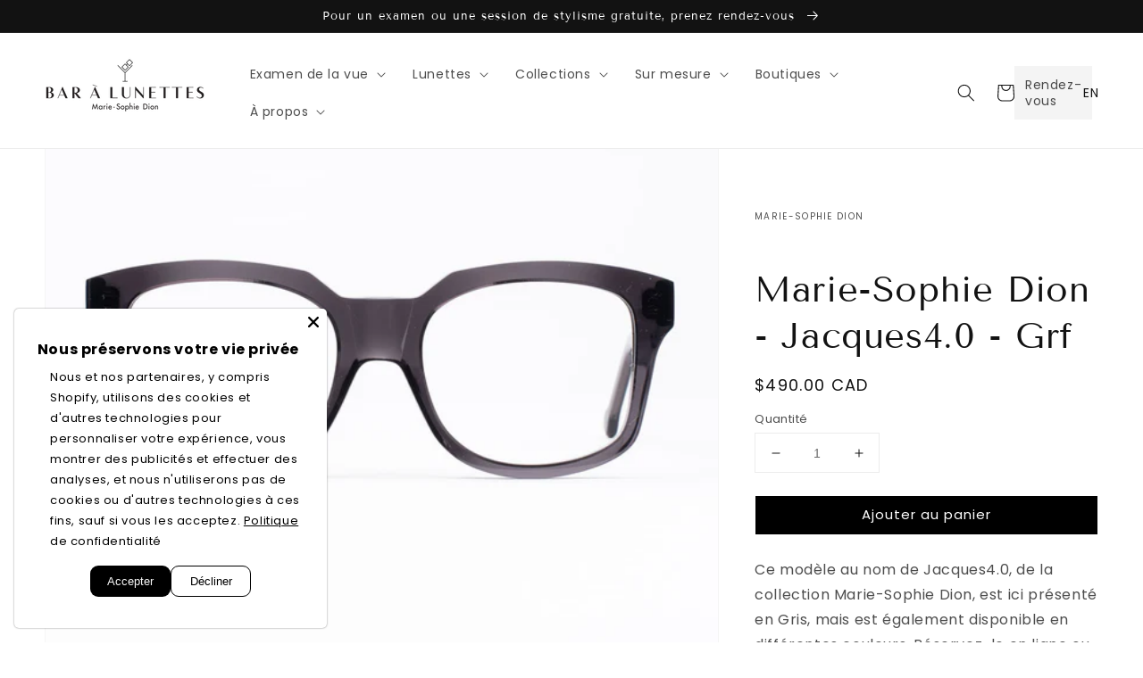

--- FILE ---
content_type: text/html; charset=utf-8
request_url: https://baralunettes.com/products/marie-sophie-dion-jacques4-0-grey-bar-a-lunettes
body_size: 38973
content:
<!doctype html>
<html class="no-js" lang="fr">
  <head>
    <meta charset="utf-8">
    <meta http-equiv="X-UA-Compatible" content="IE=edge">
    <meta name="viewport" content="width=device-width,initial-scale=1">
    <meta name="theme-color" content="">
    
    
      <link rel="canonical" href="https://baralunettes.com/products/marie-sophie-dion-jacques4-0-grey-bar-a-lunettes">
    
    <link rel="preconnect" href="https://cdn.shopify.com" crossorigin><link rel="icon" type="image/png" href="//baralunettes.com/cdn/shop/files/bal_32x32.png?v=1678300571"><link rel="preconnect" href="https://fonts.shopifycdn.com" crossorigin><title>Lunettes Marie-Sophie Dion - Jacques4.0 - Grf | Bar à lunettes
</title>
          <meta
            name="description"
            content="Découvrez le modèle de lunettes pour la vue Ce modèle au nom de Jacques4.0, de la collection Marie-Sophie Dion, est ici présenté en Gris, mais est également disponible en différentes couleurs. Réservez-le en ligne ou dans une ou l’autre de nos succursales Bar à lunettes de Laval, Vieux-Montréal, Saint-Lambert, Sherbrooke et Québec. Prenez rendez-vous aussi pour une consultation avec nos opticiens, qui vous conseilleront la monture et les verres idéaux pour toutes vos occasions., disponible chez Marie-Sophie Dion Bar à Lunettes."
          >
        

<meta property="og:site_name" content="Bar à Lunettes Marie-Sophie Dion">
<meta property="og:url" content="https://baralunettes.com/products/marie-sophie-dion-jacques4-0-grey-bar-a-lunettes">
<meta property="og:title" content="Marie-Sophie Dion - Jacques4.0 - Grf | Bar à lunettes">
<meta property="og:type" content="product">
<meta property="og:description" content="Ce modèle au nom de Jacques4.0, de la collection Marie-Sophie Dion, est ici présenté en Gris, mais est également disponible en différentes couleurs. Réservez-le en ligne ou dans une ou l’autre de nos succursales Bar à lunettes de Laval, Vieux-Montréal, Saint-Lambert, Sherbrooke et Québec. Prenez rendez-vous aussi pour une consultation avec nos opticiens, qui vous conseilleront la monture et les verres idéaux pour toutes vos occasions."><meta property="og:image" content="http://baralunettes.com/cdn/shop/files/78b296e7b281894bd1fc1accdb569e37.jpg?v=1763060820">
  <meta property="og:image:secure_url" content="https://baralunettes.com/cdn/shop/files/78b296e7b281894bd1fc1accdb569e37.jpg?v=1763060820">
  <meta property="og:image:width" content="960">
  <meta property="og:image:height" content="1200"><meta property="og:price:amount" content="490.00">
  <meta property="og:price:currency" content="CAD"><meta name="twitter:card" content="summary_large_image">
<meta name="twitter:title" content="Marie-Sophie Dion - Jacques4.0 - Grf | Bar à lunettes">
<meta name="twitter:description" content="Ce modèle au nom de Jacques4.0, de la collection Marie-Sophie Dion, est ici présenté en Gris, mais est également disponible en différentes couleurs. Réservez-le en ligne ou dans une ou l’autre de nos succursales Bar à lunettes de Laval, Vieux-Montréal, Saint-Lambert, Sherbrooke et Québec. Prenez rendez-vous aussi pour une consultation avec nos opticiens, qui vous conseilleront la monture et les verres idéaux pour toutes vos occasions.">


    <script src="//baralunettes.com/cdn/shop/t/51/assets/global.js?v=140185515792981487431732819301" defer="defer"></script>
    <script>window.performance && window.performance.mark && window.performance.mark('shopify.content_for_header.start');</script><meta name="google-site-verification" content="YVk2DJmdapeWtpndGCQIqmFqnvDgZhxQSGbHS9vjWSY">
<meta name="facebook-domain-verification" content="de21njzjgkb14pxdqxyvjwvaudnn0w">
<meta id="shopify-digital-wallet" name="shopify-digital-wallet" content="/2564816962/digital_wallets/dialog">
<link rel="alternate" hreflang="x-default" href="https://baralunettes.com/products/marie-sophie-dion-jacques4-0-grey-bar-a-lunettes">
<link rel="alternate" hreflang="fr" href="https://baralunettes.com/products/marie-sophie-dion-jacques4-0-grey-bar-a-lunettes">
<link rel="alternate" hreflang="en" href="https://baralunettes.com/en/products/marie-sophie-dion-jacques4-0-grey-bar-a-lunettes">
<link rel="alternate" type="application/json+oembed" href="https://baralunettes.com/products/marie-sophie-dion-jacques4-0-grey-bar-a-lunettes.oembed">
<script async="async" src="/checkouts/internal/preloads.js?locale=fr-CA"></script>
<script id="shopify-features" type="application/json">{"accessToken":"ae6afa6eedf8b3f51aacea8aa7164389","betas":["rich-media-storefront-analytics"],"domain":"baralunettes.com","predictiveSearch":true,"shopId":2564816962,"locale":"fr"}</script>
<script>var Shopify = Shopify || {};
Shopify.shop = "baralunettes.myshopify.com";
Shopify.locale = "fr";
Shopify.currency = {"active":"CAD","rate":"1.0"};
Shopify.country = "CA";
Shopify.theme = {"name":"Ecommerce of bal\/main","id":129650884674,"schema_name":"Dawn","schema_version":"2.4.0","theme_store_id":null,"role":"main"};
Shopify.theme.handle = "null";
Shopify.theme.style = {"id":null,"handle":null};
Shopify.cdnHost = "baralunettes.com/cdn";
Shopify.routes = Shopify.routes || {};
Shopify.routes.root = "/";</script>
<script type="module">!function(o){(o.Shopify=o.Shopify||{}).modules=!0}(window);</script>
<script>!function(o){function n(){var o=[];function n(){o.push(Array.prototype.slice.apply(arguments))}return n.q=o,n}var t=o.Shopify=o.Shopify||{};t.loadFeatures=n(),t.autoloadFeatures=n()}(window);</script>
<script id="shop-js-analytics" type="application/json">{"pageType":"product"}</script>
<script defer="defer" async type="module" src="//baralunettes.com/cdn/shopifycloud/shop-js/modules/v2/client.init-shop-cart-sync_XvpUV7qp.fr.esm.js"></script>
<script defer="defer" async type="module" src="//baralunettes.com/cdn/shopifycloud/shop-js/modules/v2/chunk.common_C2xzKNNs.esm.js"></script>
<script type="module">
  await import("//baralunettes.com/cdn/shopifycloud/shop-js/modules/v2/client.init-shop-cart-sync_XvpUV7qp.fr.esm.js");
await import("//baralunettes.com/cdn/shopifycloud/shop-js/modules/v2/chunk.common_C2xzKNNs.esm.js");

  window.Shopify.SignInWithShop?.initShopCartSync?.({"fedCMEnabled":true,"windoidEnabled":true});

</script>
<script>(function() {
  var isLoaded = false;
  function asyncLoad() {
    if (isLoaded) return;
    isLoaded = true;
    var urls = ["https:\/\/chimpstatic.com\/mcjs-connected\/js\/users\/715cfa4b0934416222e48fdbb\/10871c933536a171fec3f732b.js?shop=baralunettes.myshopify.com","https:\/\/assets.dailydeals.ai\/js\/deal-brain.js?shop=baralunettes.myshopify.com"];
    for (var i = 0; i < urls.length; i++) {
      var s = document.createElement('script');
      s.type = 'text/javascript';
      s.async = true;
      s.src = urls[i];
      var x = document.getElementsByTagName('script')[0];
      x.parentNode.insertBefore(s, x);
    }
  };
  if(window.attachEvent) {
    window.attachEvent('onload', asyncLoad);
  } else {
    window.addEventListener('load', asyncLoad, false);
  }
})();</script>
<script id="__st">var __st={"a":2564816962,"offset":-18000,"reqid":"26ff36da-788c-4174-a77c-82774137a7bf-1768713343","pageurl":"baralunettes.com\/products\/marie-sophie-dion-jacques4-0-grey-bar-a-lunettes","u":"de987bf6f807","p":"product","rtyp":"product","rid":1677773144130};</script>
<script>window.ShopifyPaypalV4VisibilityTracking = true;</script>
<script id="captcha-bootstrap">!function(){'use strict';const t='contact',e='account',n='new_comment',o=[[t,t],['blogs',n],['comments',n],[t,'customer']],c=[[e,'customer_login'],[e,'guest_login'],[e,'recover_customer_password'],[e,'create_customer']],r=t=>t.map((([t,e])=>`form[action*='/${t}']:not([data-nocaptcha='true']) input[name='form_type'][value='${e}']`)).join(','),a=t=>()=>t?[...document.querySelectorAll(t)].map((t=>t.form)):[];function s(){const t=[...o],e=r(t);return a(e)}const i='password',u='form_key',d=['recaptcha-v3-token','g-recaptcha-response','h-captcha-response',i],f=()=>{try{return window.sessionStorage}catch{return}},m='__shopify_v',_=t=>t.elements[u];function p(t,e,n=!1){try{const o=window.sessionStorage,c=JSON.parse(o.getItem(e)),{data:r}=function(t){const{data:e,action:n}=t;return t[m]||n?{data:e,action:n}:{data:t,action:n}}(c);for(const[e,n]of Object.entries(r))t.elements[e]&&(t.elements[e].value=n);n&&o.removeItem(e)}catch(o){console.error('form repopulation failed',{error:o})}}const l='form_type',E='cptcha';function T(t){t.dataset[E]=!0}const w=window,h=w.document,L='Shopify',v='ce_forms',y='captcha';let A=!1;((t,e)=>{const n=(g='f06e6c50-85a8-45c8-87d0-21a2b65856fe',I='https://cdn.shopify.com/shopifycloud/storefront-forms-hcaptcha/ce_storefront_forms_captcha_hcaptcha.v1.5.2.iife.js',D={infoText:'Protégé par hCaptcha',privacyText:'Confidentialité',termsText:'Conditions'},(t,e,n)=>{const o=w[L][v],c=o.bindForm;if(c)return c(t,g,e,D).then(n);var r;o.q.push([[t,g,e,D],n]),r=I,A||(h.body.append(Object.assign(h.createElement('script'),{id:'captcha-provider',async:!0,src:r})),A=!0)});var g,I,D;w[L]=w[L]||{},w[L][v]=w[L][v]||{},w[L][v].q=[],w[L][y]=w[L][y]||{},w[L][y].protect=function(t,e){n(t,void 0,e),T(t)},Object.freeze(w[L][y]),function(t,e,n,w,h,L){const[v,y,A,g]=function(t,e,n){const i=e?o:[],u=t?c:[],d=[...i,...u],f=r(d),m=r(i),_=r(d.filter((([t,e])=>n.includes(e))));return[a(f),a(m),a(_),s()]}(w,h,L),I=t=>{const e=t.target;return e instanceof HTMLFormElement?e:e&&e.form},D=t=>v().includes(t);t.addEventListener('submit',(t=>{const e=I(t);if(!e)return;const n=D(e)&&!e.dataset.hcaptchaBound&&!e.dataset.recaptchaBound,o=_(e),c=g().includes(e)&&(!o||!o.value);(n||c)&&t.preventDefault(),c&&!n&&(function(t){try{if(!f())return;!function(t){const e=f();if(!e)return;const n=_(t);if(!n)return;const o=n.value;o&&e.removeItem(o)}(t);const e=Array.from(Array(32),(()=>Math.random().toString(36)[2])).join('');!function(t,e){_(t)||t.append(Object.assign(document.createElement('input'),{type:'hidden',name:u})),t.elements[u].value=e}(t,e),function(t,e){const n=f();if(!n)return;const o=[...t.querySelectorAll(`input[type='${i}']`)].map((({name:t})=>t)),c=[...d,...o],r={};for(const[a,s]of new FormData(t).entries())c.includes(a)||(r[a]=s);n.setItem(e,JSON.stringify({[m]:1,action:t.action,data:r}))}(t,e)}catch(e){console.error('failed to persist form',e)}}(e),e.submit())}));const S=(t,e)=>{t&&!t.dataset[E]&&(n(t,e.some((e=>e===t))),T(t))};for(const o of['focusin','change'])t.addEventListener(o,(t=>{const e=I(t);D(e)&&S(e,y())}));const B=e.get('form_key'),M=e.get(l),P=B&&M;t.addEventListener('DOMContentLoaded',(()=>{const t=y();if(P)for(const e of t)e.elements[l].value===M&&p(e,B);[...new Set([...A(),...v().filter((t=>'true'===t.dataset.shopifyCaptcha))])].forEach((e=>S(e,t)))}))}(h,new URLSearchParams(w.location.search),n,t,e,['guest_login'])})(!0,!0)}();</script>
<script integrity="sha256-4kQ18oKyAcykRKYeNunJcIwy7WH5gtpwJnB7kiuLZ1E=" data-source-attribution="shopify.loadfeatures" defer="defer" src="//baralunettes.com/cdn/shopifycloud/storefront/assets/storefront/load_feature-a0a9edcb.js" crossorigin="anonymous"></script>
<script data-source-attribution="shopify.dynamic_checkout.dynamic.init">var Shopify=Shopify||{};Shopify.PaymentButton=Shopify.PaymentButton||{isStorefrontPortableWallets:!0,init:function(){window.Shopify.PaymentButton.init=function(){};var t=document.createElement("script");t.src="https://baralunettes.com/cdn/shopifycloud/portable-wallets/latest/portable-wallets.fr.js",t.type="module",document.head.appendChild(t)}};
</script>
<script data-source-attribution="shopify.dynamic_checkout.buyer_consent">
  function portableWalletsHideBuyerConsent(e){var t=document.getElementById("shopify-buyer-consent"),n=document.getElementById("shopify-subscription-policy-button");t&&n&&(t.classList.add("hidden"),t.setAttribute("aria-hidden","true"),n.removeEventListener("click",e))}function portableWalletsShowBuyerConsent(e){var t=document.getElementById("shopify-buyer-consent"),n=document.getElementById("shopify-subscription-policy-button");t&&n&&(t.classList.remove("hidden"),t.removeAttribute("aria-hidden"),n.addEventListener("click",e))}window.Shopify?.PaymentButton&&(window.Shopify.PaymentButton.hideBuyerConsent=portableWalletsHideBuyerConsent,window.Shopify.PaymentButton.showBuyerConsent=portableWalletsShowBuyerConsent);
</script>
<script>
  function portableWalletsCleanup(e){e&&e.src&&console.error("Failed to load portable wallets script "+e.src);var t=document.querySelectorAll("shopify-accelerated-checkout .shopify-payment-button__skeleton, shopify-accelerated-checkout-cart .wallet-cart-button__skeleton"),e=document.getElementById("shopify-buyer-consent");for(let e=0;e<t.length;e++)t[e].remove();e&&e.remove()}function portableWalletsNotLoadedAsModule(e){e instanceof ErrorEvent&&"string"==typeof e.message&&e.message.includes("import.meta")&&"string"==typeof e.filename&&e.filename.includes("portable-wallets")&&(window.removeEventListener("error",portableWalletsNotLoadedAsModule),window.Shopify.PaymentButton.failedToLoad=e,"loading"===document.readyState?document.addEventListener("DOMContentLoaded",window.Shopify.PaymentButton.init):window.Shopify.PaymentButton.init())}window.addEventListener("error",portableWalletsNotLoadedAsModule);
</script>

<script type="module" src="https://baralunettes.com/cdn/shopifycloud/portable-wallets/latest/portable-wallets.fr.js" onError="portableWalletsCleanup(this)" crossorigin="anonymous"></script>
<script nomodule>
  document.addEventListener("DOMContentLoaded", portableWalletsCleanup);
</script>

<link id="shopify-accelerated-checkout-styles" rel="stylesheet" media="screen" href="https://baralunettes.com/cdn/shopifycloud/portable-wallets/latest/accelerated-checkout-backwards-compat.css" crossorigin="anonymous">
<style id="shopify-accelerated-checkout-cart">
        #shopify-buyer-consent {
  margin-top: 1em;
  display: inline-block;
  width: 100%;
}

#shopify-buyer-consent.hidden {
  display: none;
}

#shopify-subscription-policy-button {
  background: none;
  border: none;
  padding: 0;
  text-decoration: underline;
  font-size: inherit;
  cursor: pointer;
}

#shopify-subscription-policy-button::before {
  box-shadow: none;
}

      </style>
<script id="sections-script" data-sections="main-product,header,footer" defer="defer" src="//baralunettes.com/cdn/shop/t/51/compiled_assets/scripts.js?v=43170"></script>
<script>window.performance && window.performance.mark && window.performance.mark('shopify.content_for_header.end');</script>


    <style data-shopify>
      @font-face {
  font-family: Poppins;
  font-weight: 400;
  font-style: normal;
  font-display: swap;
  src: url("//baralunettes.com/cdn/fonts/poppins/poppins_n4.0ba78fa5af9b0e1a374041b3ceaadf0a43b41362.woff2") format("woff2"),
       url("//baralunettes.com/cdn/fonts/poppins/poppins_n4.214741a72ff2596839fc9760ee7a770386cf16ca.woff") format("woff");
}

      @font-face {
  font-family: Poppins;
  font-weight: 700;
  font-style: normal;
  font-display: swap;
  src: url("//baralunettes.com/cdn/fonts/poppins/poppins_n7.56758dcf284489feb014a026f3727f2f20a54626.woff2") format("woff2"),
       url("//baralunettes.com/cdn/fonts/poppins/poppins_n7.f34f55d9b3d3205d2cd6f64955ff4b36f0cfd8da.woff") format("woff");
}

      @font-face {
  font-family: Poppins;
  font-weight: 400;
  font-style: italic;
  font-display: swap;
  src: url("//baralunettes.com/cdn/fonts/poppins/poppins_i4.846ad1e22474f856bd6b81ba4585a60799a9f5d2.woff2") format("woff2"),
       url("//baralunettes.com/cdn/fonts/poppins/poppins_i4.56b43284e8b52fc64c1fd271f289a39e8477e9ec.woff") format("woff");
}

      @font-face {
  font-family: Poppins;
  font-weight: 700;
  font-style: italic;
  font-display: swap;
  src: url("//baralunettes.com/cdn/fonts/poppins/poppins_i7.42fd71da11e9d101e1e6c7932199f925f9eea42d.woff2") format("woff2"),
       url("//baralunettes.com/cdn/fonts/poppins/poppins_i7.ec8499dbd7616004e21155106d13837fff4cf556.woff") format("woff");
}

      @font-face {
  font-family: "Tenor Sans";
  font-weight: 400;
  font-style: normal;
  font-display: swap;
  src: url("//baralunettes.com/cdn/fonts/tenor_sans/tenorsans_n4.966071a72c28462a9256039d3e3dc5b0cf314f65.woff2") format("woff2"),
       url("//baralunettes.com/cdn/fonts/tenor_sans/tenorsans_n4.2282841d948f9649ba5c3cad6ea46df268141820.woff") format("woff");
}


      :root {
        --font-body-family: Poppins, sans-serif;
        --font-body-style: normal;
        --font-body-weight: 400;

        --font-heading-family: "Tenor Sans", sans-serif;
        --font-heading-style: normal;
        --font-heading-weight: 400;

        --font-body-scale: 1.0;
        --font-heading-scale: 1.0;

        --color-base-text: 18, 18, 18;
        --color-base-background-1: 255, 255, 255;
        --color-base-background-2: 243, 243, 243;
        --color-base-solid-button-labels: 255, 255, 255;
        --color-base-outline-button-labels: 18, 18, 18;
        --color-base-accent-1: 18, 18, 18;
        --color-base-accent-2: 78, 78, 78;
        --payment-terms-background-color: #FFFFFF;

        --gradient-base-background-1: #FFFFFF;
        --gradient-base-background-2: #F3F3F3;
        --gradient-base-accent-1: #121212;
        --gradient-base-accent-2: #4e4e4e;

        --page-width: 160rem;
        --page-width-margin: 2rem;
      }

      *,
      *::before,
      *::after {
        box-sizing: inherit;
      }

      html {
        box-sizing: border-box;
        font-size: calc(var(--font-body-scale) * 62.5%);
        height: 100%;
      }

      body {
        display: grid;
        grid-template-rows: auto auto 1fr auto;
        grid-template-columns: 100%;
        min-height: 100%;
        margin: 0;
        font-size: 1.5rem;
        letter-spacing: 0.06rem;
        line-height: calc(1 + 0.8 / var(--font-body-scale));
        font-family: var(--font-body-family);
        font-style: var(--font-body-style);
        font-weight: var(--font-body-weight);
      }

      @media screen and (min-width: 750px) {
        body {
          font-size: 1.6rem;
        }
      }
    </style>

    <link href="//baralunettes.com/cdn/shop/t/51/assets/base.css?v=116888233505788417901759418465" rel="stylesheet" type="text/css" media="all" />
<link rel="preload" as="font" href="//baralunettes.com/cdn/fonts/poppins/poppins_n4.0ba78fa5af9b0e1a374041b3ceaadf0a43b41362.woff2" type="font/woff2" crossorigin><link rel="preload" as="font" href="//baralunettes.com/cdn/fonts/tenor_sans/tenorsans_n4.966071a72c28462a9256039d3e3dc5b0cf314f65.woff2" type="font/woff2" crossorigin><link
        rel="stylesheet"
        href="//baralunettes.com/cdn/shop/t/51/assets/component-predictive-search.css?v=10425135875555615991731610199"
        media="print"
        onload="this.media='all'"
      ><script>
      document.documentElement.className = document.documentElement.className.replace('no-js', 'js');
    </script>

    <!-- Google tag (gtag.js) -->
    
     <!-- Google Tag Manager -->
      <script>(function(w,d,s,l,i){w[l]=w[l]||[];w[l].push({'gtm.start':
      new Date().getTime(),event:'gtm.js'});var f=d.getElementsByTagName(s)[0],
      j=d.createElement(s),dl=l!='dataLayer'?'&l='+l:'';j.async=true;j.src=
      'https://www.googletagmanager.com/gtm.js?id='+i+dl;f.parentNode.insertBefore(j,f);
      })(window,document,'script','dataLayer','GTM-KW44BNW');</script>
      <!-- End Google Tag Manager -->
  <!-- BEGIN app block: shopify://apps/seguno-popups/blocks/popup-app-embed/f53bd66f-9a20-4ce2-ae2e-ccbd0148bd4b --><meta property="seguno:shop-id" content="2564816962" />


<!-- END app block --><!-- BEGIN app block: shopify://apps/instafeed/blocks/head-block/c447db20-095d-4a10-9725-b5977662c9d5 --><link rel="preconnect" href="https://cdn.nfcube.com/">
<link rel="preconnect" href="https://scontent.cdninstagram.com/">


  <script>
    document.addEventListener('DOMContentLoaded', function () {
      let instafeedScript = document.createElement('script');

      
        instafeedScript.src = 'https://cdn.nfcube.com/instafeed-985d55bf635eb4e6dbe78710b120436a.js';
      

      document.body.appendChild(instafeedScript);
    });
  </script>





<!-- END app block --><!-- BEGIN app block: shopify://apps/klaviyo-email-marketing-sms/blocks/klaviyo-onsite-embed/2632fe16-c075-4321-a88b-50b567f42507 -->












  <script async src="https://static.klaviyo.com/onsite/js/WJmQND/klaviyo.js?company_id=WJmQND"></script>
  <script>!function(){if(!window.klaviyo){window._klOnsite=window._klOnsite||[];try{window.klaviyo=new Proxy({},{get:function(n,i){return"push"===i?function(){var n;(n=window._klOnsite).push.apply(n,arguments)}:function(){for(var n=arguments.length,o=new Array(n),w=0;w<n;w++)o[w]=arguments[w];var t="function"==typeof o[o.length-1]?o.pop():void 0,e=new Promise((function(n){window._klOnsite.push([i].concat(o,[function(i){t&&t(i),n(i)}]))}));return e}}})}catch(n){window.klaviyo=window.klaviyo||[],window.klaviyo.push=function(){var n;(n=window._klOnsite).push.apply(n,arguments)}}}}();</script>

  
    <script id="viewed_product">
      if (item == null) {
        var _learnq = _learnq || [];

        var MetafieldReviews = null
        var MetafieldYotpoRating = null
        var MetafieldYotpoCount = null
        var MetafieldLooxRating = null
        var MetafieldLooxCount = null
        var okendoProduct = null
        var okendoProductReviewCount = null
        var okendoProductReviewAverageValue = null
        try {
          // The following fields are used for Customer Hub recently viewed in order to add reviews.
          // This information is not part of __kla_viewed. Instead, it is part of __kla_viewed_reviewed_items
          MetafieldReviews = {};
          MetafieldYotpoRating = null
          MetafieldYotpoCount = null
          MetafieldLooxRating = null
          MetafieldLooxCount = null

          okendoProduct = null
          // If the okendo metafield is not legacy, it will error, which then requires the new json formatted data
          if (okendoProduct && 'error' in okendoProduct) {
            okendoProduct = null
          }
          okendoProductReviewCount = okendoProduct ? okendoProduct.reviewCount : null
          okendoProductReviewAverageValue = okendoProduct ? okendoProduct.reviewAverageValue : null
        } catch (error) {
          console.error('Error in Klaviyo onsite reviews tracking:', error);
        }

        var item = {
          Name: "Marie-Sophie Dion - Jacques4.0 - Grf | Bar à lunettes",
          ProductID: 1677773144130,
          Categories: ["[FR] - Collection Marie-Sophie Dion Optique|Marie Sophie Dion Optical Collection","[FR] - Lunettes pour hommes|Men's Glasses","[FR] - Optiques pour femmes|Women's Eyeglasses","Collection Marie-Sophie Dion","Collection Rectangle","Montures de plastique","Optic","Optic low price","Unisexe"],
          ImageURL: "https://baralunettes.com/cdn/shop/files/78b296e7b281894bd1fc1accdb569e37_grande.jpg?v=1763060820",
          URL: "https://baralunettes.com/products/marie-sophie-dion-jacques4-0-grey-bar-a-lunettes",
          Brand: "Marie-Sophie Dion",
          Price: "$490.00",
          Value: "490.00",
          CompareAtPrice: "$0.00"
        };
        _learnq.push(['track', 'Viewed Product', item]);
        _learnq.push(['trackViewedItem', {
          Title: item.Name,
          ItemId: item.ProductID,
          Categories: item.Categories,
          ImageUrl: item.ImageURL,
          Url: item.URL,
          Metadata: {
            Brand: item.Brand,
            Price: item.Price,
            Value: item.Value,
            CompareAtPrice: item.CompareAtPrice
          },
          metafields:{
            reviews: MetafieldReviews,
            yotpo:{
              rating: MetafieldYotpoRating,
              count: MetafieldYotpoCount,
            },
            loox:{
              rating: MetafieldLooxRating,
              count: MetafieldLooxCount,
            },
            okendo: {
              rating: okendoProductReviewAverageValue,
              count: okendoProductReviewCount,
            }
          }
        }]);
      }
    </script>
  




  <script>
    window.klaviyoReviewsProductDesignMode = false
  </script>







<!-- END app block --><script src="https://cdn.shopify.com/extensions/019b35a3-cff8-7eb0-85f4-edb1f960047c/avada-app-49/assets/avada-cookie.js" type="text/javascript" defer="defer"></script>
<script src="https://cdn.shopify.com/extensions/0199c427-df3e-7dbf-8171-b4fecbfad766/popup-11/assets/popup.js" type="text/javascript" defer="defer"></script>
<link href="https://monorail-edge.shopifysvc.com" rel="dns-prefetch">
<script>(function(){if ("sendBeacon" in navigator && "performance" in window) {try {var session_token_from_headers = performance.getEntriesByType('navigation')[0].serverTiming.find(x => x.name == '_s').description;} catch {var session_token_from_headers = undefined;}var session_cookie_matches = document.cookie.match(/_shopify_s=([^;]*)/);var session_token_from_cookie = session_cookie_matches && session_cookie_matches.length === 2 ? session_cookie_matches[1] : "";var session_token = session_token_from_headers || session_token_from_cookie || "";function handle_abandonment_event(e) {var entries = performance.getEntries().filter(function(entry) {return /monorail-edge.shopifysvc.com/.test(entry.name);});if (!window.abandonment_tracked && entries.length === 0) {window.abandonment_tracked = true;var currentMs = Date.now();var navigation_start = performance.timing.navigationStart;var payload = {shop_id: 2564816962,url: window.location.href,navigation_start,duration: currentMs - navigation_start,session_token,page_type: "product"};window.navigator.sendBeacon("https://monorail-edge.shopifysvc.com/v1/produce", JSON.stringify({schema_id: "online_store_buyer_site_abandonment/1.1",payload: payload,metadata: {event_created_at_ms: currentMs,event_sent_at_ms: currentMs}}));}}window.addEventListener('pagehide', handle_abandonment_event);}}());</script>
<script id="web-pixels-manager-setup">(function e(e,d,r,n,o){if(void 0===o&&(o={}),!Boolean(null===(a=null===(i=window.Shopify)||void 0===i?void 0:i.analytics)||void 0===a?void 0:a.replayQueue)){var i,a;window.Shopify=window.Shopify||{};var t=window.Shopify;t.analytics=t.analytics||{};var s=t.analytics;s.replayQueue=[],s.publish=function(e,d,r){return s.replayQueue.push([e,d,r]),!0};try{self.performance.mark("wpm:start")}catch(e){}var l=function(){var e={modern:/Edge?\/(1{2}[4-9]|1[2-9]\d|[2-9]\d{2}|\d{4,})\.\d+(\.\d+|)|Firefox\/(1{2}[4-9]|1[2-9]\d|[2-9]\d{2}|\d{4,})\.\d+(\.\d+|)|Chrom(ium|e)\/(9{2}|\d{3,})\.\d+(\.\d+|)|(Maci|X1{2}).+ Version\/(15\.\d+|(1[6-9]|[2-9]\d|\d{3,})\.\d+)([,.]\d+|)( \(\w+\)|)( Mobile\/\w+|) Safari\/|Chrome.+OPR\/(9{2}|\d{3,})\.\d+\.\d+|(CPU[ +]OS|iPhone[ +]OS|CPU[ +]iPhone|CPU IPhone OS|CPU iPad OS)[ +]+(15[._]\d+|(1[6-9]|[2-9]\d|\d{3,})[._]\d+)([._]\d+|)|Android:?[ /-](13[3-9]|1[4-9]\d|[2-9]\d{2}|\d{4,})(\.\d+|)(\.\d+|)|Android.+Firefox\/(13[5-9]|1[4-9]\d|[2-9]\d{2}|\d{4,})\.\d+(\.\d+|)|Android.+Chrom(ium|e)\/(13[3-9]|1[4-9]\d|[2-9]\d{2}|\d{4,})\.\d+(\.\d+|)|SamsungBrowser\/([2-9]\d|\d{3,})\.\d+/,legacy:/Edge?\/(1[6-9]|[2-9]\d|\d{3,})\.\d+(\.\d+|)|Firefox\/(5[4-9]|[6-9]\d|\d{3,})\.\d+(\.\d+|)|Chrom(ium|e)\/(5[1-9]|[6-9]\d|\d{3,})\.\d+(\.\d+|)([\d.]+$|.*Safari\/(?![\d.]+ Edge\/[\d.]+$))|(Maci|X1{2}).+ Version\/(10\.\d+|(1[1-9]|[2-9]\d|\d{3,})\.\d+)([,.]\d+|)( \(\w+\)|)( Mobile\/\w+|) Safari\/|Chrome.+OPR\/(3[89]|[4-9]\d|\d{3,})\.\d+\.\d+|(CPU[ +]OS|iPhone[ +]OS|CPU[ +]iPhone|CPU IPhone OS|CPU iPad OS)[ +]+(10[._]\d+|(1[1-9]|[2-9]\d|\d{3,})[._]\d+)([._]\d+|)|Android:?[ /-](13[3-9]|1[4-9]\d|[2-9]\d{2}|\d{4,})(\.\d+|)(\.\d+|)|Mobile Safari.+OPR\/([89]\d|\d{3,})\.\d+\.\d+|Android.+Firefox\/(13[5-9]|1[4-9]\d|[2-9]\d{2}|\d{4,})\.\d+(\.\d+|)|Android.+Chrom(ium|e)\/(13[3-9]|1[4-9]\d|[2-9]\d{2}|\d{4,})\.\d+(\.\d+|)|Android.+(UC? ?Browser|UCWEB|U3)[ /]?(15\.([5-9]|\d{2,})|(1[6-9]|[2-9]\d|\d{3,})\.\d+)\.\d+|SamsungBrowser\/(5\.\d+|([6-9]|\d{2,})\.\d+)|Android.+MQ{2}Browser\/(14(\.(9|\d{2,})|)|(1[5-9]|[2-9]\d|\d{3,})(\.\d+|))(\.\d+|)|K[Aa][Ii]OS\/(3\.\d+|([4-9]|\d{2,})\.\d+)(\.\d+|)/},d=e.modern,r=e.legacy,n=navigator.userAgent;return n.match(d)?"modern":n.match(r)?"legacy":"unknown"}(),u="modern"===l?"modern":"legacy",c=(null!=n?n:{modern:"",legacy:""})[u],f=function(e){return[e.baseUrl,"/wpm","/b",e.hashVersion,"modern"===e.buildTarget?"m":"l",".js"].join("")}({baseUrl:d,hashVersion:r,buildTarget:u}),m=function(e){var d=e.version,r=e.bundleTarget,n=e.surface,o=e.pageUrl,i=e.monorailEndpoint;return{emit:function(e){var a=e.status,t=e.errorMsg,s=(new Date).getTime(),l=JSON.stringify({metadata:{event_sent_at_ms:s},events:[{schema_id:"web_pixels_manager_load/3.1",payload:{version:d,bundle_target:r,page_url:o,status:a,surface:n,error_msg:t},metadata:{event_created_at_ms:s}}]});if(!i)return console&&console.warn&&console.warn("[Web Pixels Manager] No Monorail endpoint provided, skipping logging."),!1;try{return self.navigator.sendBeacon.bind(self.navigator)(i,l)}catch(e){}var u=new XMLHttpRequest;try{return u.open("POST",i,!0),u.setRequestHeader("Content-Type","text/plain"),u.send(l),!0}catch(e){return console&&console.warn&&console.warn("[Web Pixels Manager] Got an unhandled error while logging to Monorail."),!1}}}}({version:r,bundleTarget:l,surface:e.surface,pageUrl:self.location.href,monorailEndpoint:e.monorailEndpoint});try{o.browserTarget=l,function(e){var d=e.src,r=e.async,n=void 0===r||r,o=e.onload,i=e.onerror,a=e.sri,t=e.scriptDataAttributes,s=void 0===t?{}:t,l=document.createElement("script"),u=document.querySelector("head"),c=document.querySelector("body");if(l.async=n,l.src=d,a&&(l.integrity=a,l.crossOrigin="anonymous"),s)for(var f in s)if(Object.prototype.hasOwnProperty.call(s,f))try{l.dataset[f]=s[f]}catch(e){}if(o&&l.addEventListener("load",o),i&&l.addEventListener("error",i),u)u.appendChild(l);else{if(!c)throw new Error("Did not find a head or body element to append the script");c.appendChild(l)}}({src:f,async:!0,onload:function(){if(!function(){var e,d;return Boolean(null===(d=null===(e=window.Shopify)||void 0===e?void 0:e.analytics)||void 0===d?void 0:d.initialized)}()){var d=window.webPixelsManager.init(e)||void 0;if(d){var r=window.Shopify.analytics;r.replayQueue.forEach((function(e){var r=e[0],n=e[1],o=e[2];d.publishCustomEvent(r,n,o)})),r.replayQueue=[],r.publish=d.publishCustomEvent,r.visitor=d.visitor,r.initialized=!0}}},onerror:function(){return m.emit({status:"failed",errorMsg:"".concat(f," has failed to load")})},sri:function(e){var d=/^sha384-[A-Za-z0-9+/=]+$/;return"string"==typeof e&&d.test(e)}(c)?c:"",scriptDataAttributes:o}),m.emit({status:"loading"})}catch(e){m.emit({status:"failed",errorMsg:(null==e?void 0:e.message)||"Unknown error"})}}})({shopId: 2564816962,storefrontBaseUrl: "https://baralunettes.com",extensionsBaseUrl: "https://extensions.shopifycdn.com/cdn/shopifycloud/web-pixels-manager",monorailEndpoint: "https://monorail-edge.shopifysvc.com/unstable/produce_batch",surface: "storefront-renderer",enabledBetaFlags: ["2dca8a86"],webPixelsConfigList: [{"id":"1138753602","configuration":"{\"config\":\"{\\\"google_tag_ids\\\":[\\\"AW-11027603562\\\"],\\\"target_country\\\":\\\"CA\\\",\\\"gtag_events\\\":[{\\\"type\\\":\\\"search\\\",\\\"action_label\\\":\\\"AW-11027603562\\\/g8fiCLmZipUbEOrAr4op\\\"},{\\\"type\\\":\\\"begin_checkout\\\",\\\"action_label\\\":\\\"AW-11027603562\\\/fvP_CJP8_JQbEOrAr4op\\\"},{\\\"type\\\":\\\"view_item\\\",\\\"action_label\\\":\\\"AW-11027603562\\\/OQukCLaZipUbEOrAr4op\\\"},{\\\"type\\\":\\\"purchase\\\",\\\"action_label\\\":\\\"AW-11027603562\\\/OQVmCJD8_JQbEOrAr4op\\\"},{\\\"type\\\":\\\"page_view\\\",\\\"action_label\\\":\\\"AW-11027603562\\\/11wlCLOZipUbEOrAr4op\\\"},{\\\"type\\\":\\\"add_payment_info\\\",\\\"action_label\\\":\\\"AW-11027603562\\\/RS-4CLyZipUbEOrAr4op\\\"},{\\\"type\\\":\\\"add_to_cart\\\",\\\"action_label\\\":\\\"AW-11027603562\\\/8sqaCJb8_JQbEOrAr4op\\\"}],\\\"enable_monitoring_mode\\\":false}\"}","eventPayloadVersion":"v1","runtimeContext":"OPEN","scriptVersion":"b2a88bafab3e21179ed38636efcd8a93","type":"APP","apiClientId":1780363,"privacyPurposes":[],"dataSharingAdjustments":{"protectedCustomerApprovalScopes":["read_customer_address","read_customer_email","read_customer_name","read_customer_personal_data","read_customer_phone"]}},{"id":"178192450","configuration":"{\"pixel_id\":\"526854968251005\",\"pixel_type\":\"facebook_pixel\",\"metaapp_system_user_token\":\"-\"}","eventPayloadVersion":"v1","runtimeContext":"OPEN","scriptVersion":"ca16bc87fe92b6042fbaa3acc2fbdaa6","type":"APP","apiClientId":2329312,"privacyPurposes":["ANALYTICS","MARKETING","SALE_OF_DATA"],"dataSharingAdjustments":{"protectedCustomerApprovalScopes":["read_customer_address","read_customer_email","read_customer_name","read_customer_personal_data","read_customer_phone"]}},{"id":"138477634","eventPayloadVersion":"1","runtimeContext":"LAX","scriptVersion":"1","type":"CUSTOM","privacyPurposes":[],"name":"GTM"},{"id":"shopify-app-pixel","configuration":"{}","eventPayloadVersion":"v1","runtimeContext":"STRICT","scriptVersion":"0450","apiClientId":"shopify-pixel","type":"APP","privacyPurposes":["ANALYTICS","MARKETING"]},{"id":"shopify-custom-pixel","eventPayloadVersion":"v1","runtimeContext":"LAX","scriptVersion":"0450","apiClientId":"shopify-pixel","type":"CUSTOM","privacyPurposes":["ANALYTICS","MARKETING"]}],isMerchantRequest: false,initData: {"shop":{"name":"Bar à Lunettes Marie-Sophie Dion","paymentSettings":{"currencyCode":"CAD"},"myshopifyDomain":"baralunettes.myshopify.com","countryCode":"CA","storefrontUrl":"https:\/\/baralunettes.com"},"customer":null,"cart":null,"checkout":null,"productVariants":[{"price":{"amount":490.0,"currencyCode":"CAD"},"product":{"title":"Marie-Sophie Dion - Jacques4.0 - Grf | Bar à lunettes","vendor":"Marie-Sophie Dion","id":"1677773144130","untranslatedTitle":"Marie-Sophie Dion - Jacques4.0 - Grf | Bar à lunettes","url":"\/products\/marie-sophie-dion-jacques4-0-grey-bar-a-lunettes","type":"optic"},"id":"13900904759362","image":{"src":"\/\/baralunettes.com\/cdn\/shop\/files\/78b296e7b281894bd1fc1accdb569e37.jpg?v=1763060820"},"sku":"MS-Jacques4.0-Grf","title":"Default Title","untranslatedTitle":"Default Title"}],"purchasingCompany":null},},"https://baralunettes.com/cdn","fcfee988w5aeb613cpc8e4bc33m6693e112",{"modern":"","legacy":""},{"shopId":"2564816962","storefrontBaseUrl":"https:\/\/baralunettes.com","extensionBaseUrl":"https:\/\/extensions.shopifycdn.com\/cdn\/shopifycloud\/web-pixels-manager","surface":"storefront-renderer","enabledBetaFlags":"[\"2dca8a86\"]","isMerchantRequest":"false","hashVersion":"fcfee988w5aeb613cpc8e4bc33m6693e112","publish":"custom","events":"[[\"page_viewed\",{}],[\"product_viewed\",{\"productVariant\":{\"price\":{\"amount\":490.0,\"currencyCode\":\"CAD\"},\"product\":{\"title\":\"Marie-Sophie Dion - Jacques4.0 - Grf | Bar à lunettes\",\"vendor\":\"Marie-Sophie Dion\",\"id\":\"1677773144130\",\"untranslatedTitle\":\"Marie-Sophie Dion - Jacques4.0 - Grf | Bar à lunettes\",\"url\":\"\/products\/marie-sophie-dion-jacques4-0-grey-bar-a-lunettes\",\"type\":\"optic\"},\"id\":\"13900904759362\",\"image\":{\"src\":\"\/\/baralunettes.com\/cdn\/shop\/files\/78b296e7b281894bd1fc1accdb569e37.jpg?v=1763060820\"},\"sku\":\"MS-Jacques4.0-Grf\",\"title\":\"Default Title\",\"untranslatedTitle\":\"Default Title\"}}]]"});</script><script>
  window.ShopifyAnalytics = window.ShopifyAnalytics || {};
  window.ShopifyAnalytics.meta = window.ShopifyAnalytics.meta || {};
  window.ShopifyAnalytics.meta.currency = 'CAD';
  var meta = {"product":{"id":1677773144130,"gid":"gid:\/\/shopify\/Product\/1677773144130","vendor":"Marie-Sophie Dion","type":"optic","handle":"marie-sophie-dion-jacques4-0-grey-bar-a-lunettes","variants":[{"id":13900904759362,"price":49000,"name":"Marie-Sophie Dion - Jacques4.0 - Grf | Bar à lunettes","public_title":null,"sku":"MS-Jacques4.0-Grf"}],"remote":false},"page":{"pageType":"product","resourceType":"product","resourceId":1677773144130,"requestId":"26ff36da-788c-4174-a77c-82774137a7bf-1768713343"}};
  for (var attr in meta) {
    window.ShopifyAnalytics.meta[attr] = meta[attr];
  }
</script>
<script class="analytics">
  (function () {
    var customDocumentWrite = function(content) {
      var jquery = null;

      if (window.jQuery) {
        jquery = window.jQuery;
      } else if (window.Checkout && window.Checkout.$) {
        jquery = window.Checkout.$;
      }

      if (jquery) {
        jquery('body').append(content);
      }
    };

    var hasLoggedConversion = function(token) {
      if (token) {
        return document.cookie.indexOf('loggedConversion=' + token) !== -1;
      }
      return false;
    }

    var setCookieIfConversion = function(token) {
      if (token) {
        var twoMonthsFromNow = new Date(Date.now());
        twoMonthsFromNow.setMonth(twoMonthsFromNow.getMonth() + 2);

        document.cookie = 'loggedConversion=' + token + '; expires=' + twoMonthsFromNow;
      }
    }

    var trekkie = window.ShopifyAnalytics.lib = window.trekkie = window.trekkie || [];
    if (trekkie.integrations) {
      return;
    }
    trekkie.methods = [
      'identify',
      'page',
      'ready',
      'track',
      'trackForm',
      'trackLink'
    ];
    trekkie.factory = function(method) {
      return function() {
        var args = Array.prototype.slice.call(arguments);
        args.unshift(method);
        trekkie.push(args);
        return trekkie;
      };
    };
    for (var i = 0; i < trekkie.methods.length; i++) {
      var key = trekkie.methods[i];
      trekkie[key] = trekkie.factory(key);
    }
    trekkie.load = function(config) {
      trekkie.config = config || {};
      trekkie.config.initialDocumentCookie = document.cookie;
      var first = document.getElementsByTagName('script')[0];
      var script = document.createElement('script');
      script.type = 'text/javascript';
      script.onerror = function(e) {
        var scriptFallback = document.createElement('script');
        scriptFallback.type = 'text/javascript';
        scriptFallback.onerror = function(error) {
                var Monorail = {
      produce: function produce(monorailDomain, schemaId, payload) {
        var currentMs = new Date().getTime();
        var event = {
          schema_id: schemaId,
          payload: payload,
          metadata: {
            event_created_at_ms: currentMs,
            event_sent_at_ms: currentMs
          }
        };
        return Monorail.sendRequest("https://" + monorailDomain + "/v1/produce", JSON.stringify(event));
      },
      sendRequest: function sendRequest(endpointUrl, payload) {
        // Try the sendBeacon API
        if (window && window.navigator && typeof window.navigator.sendBeacon === 'function' && typeof window.Blob === 'function' && !Monorail.isIos12()) {
          var blobData = new window.Blob([payload], {
            type: 'text/plain'
          });

          if (window.navigator.sendBeacon(endpointUrl, blobData)) {
            return true;
          } // sendBeacon was not successful

        } // XHR beacon

        var xhr = new XMLHttpRequest();

        try {
          xhr.open('POST', endpointUrl);
          xhr.setRequestHeader('Content-Type', 'text/plain');
          xhr.send(payload);
        } catch (e) {
          console.log(e);
        }

        return false;
      },
      isIos12: function isIos12() {
        return window.navigator.userAgent.lastIndexOf('iPhone; CPU iPhone OS 12_') !== -1 || window.navigator.userAgent.lastIndexOf('iPad; CPU OS 12_') !== -1;
      }
    };
    Monorail.produce('monorail-edge.shopifysvc.com',
      'trekkie_storefront_load_errors/1.1',
      {shop_id: 2564816962,
      theme_id: 129650884674,
      app_name: "storefront",
      context_url: window.location.href,
      source_url: "//baralunettes.com/cdn/s/trekkie.storefront.cd680fe47e6c39ca5d5df5f0a32d569bc48c0f27.min.js"});

        };
        scriptFallback.async = true;
        scriptFallback.src = '//baralunettes.com/cdn/s/trekkie.storefront.cd680fe47e6c39ca5d5df5f0a32d569bc48c0f27.min.js';
        first.parentNode.insertBefore(scriptFallback, first);
      };
      script.async = true;
      script.src = '//baralunettes.com/cdn/s/trekkie.storefront.cd680fe47e6c39ca5d5df5f0a32d569bc48c0f27.min.js';
      first.parentNode.insertBefore(script, first);
    };
    trekkie.load(
      {"Trekkie":{"appName":"storefront","development":false,"defaultAttributes":{"shopId":2564816962,"isMerchantRequest":null,"themeId":129650884674,"themeCityHash":"11308653855723718373","contentLanguage":"fr","currency":"CAD","eventMetadataId":"e92f0b9f-5992-4b18-8c38-47f79b479d89"},"isServerSideCookieWritingEnabled":true,"monorailRegion":"shop_domain","enabledBetaFlags":["65f19447"]},"Session Attribution":{},"S2S":{"facebookCapiEnabled":true,"source":"trekkie-storefront-renderer","apiClientId":580111}}
    );

    var loaded = false;
    trekkie.ready(function() {
      if (loaded) return;
      loaded = true;

      window.ShopifyAnalytics.lib = window.trekkie;

      var originalDocumentWrite = document.write;
      document.write = customDocumentWrite;
      try { window.ShopifyAnalytics.merchantGoogleAnalytics.call(this); } catch(error) {};
      document.write = originalDocumentWrite;

      window.ShopifyAnalytics.lib.page(null,{"pageType":"product","resourceType":"product","resourceId":1677773144130,"requestId":"26ff36da-788c-4174-a77c-82774137a7bf-1768713343","shopifyEmitted":true});

      var match = window.location.pathname.match(/checkouts\/(.+)\/(thank_you|post_purchase)/)
      var token = match? match[1]: undefined;
      if (!hasLoggedConversion(token)) {
        setCookieIfConversion(token);
        window.ShopifyAnalytics.lib.track("Viewed Product",{"currency":"CAD","variantId":13900904759362,"productId":1677773144130,"productGid":"gid:\/\/shopify\/Product\/1677773144130","name":"Marie-Sophie Dion - Jacques4.0 - Grf | Bar à lunettes","price":"490.00","sku":"MS-Jacques4.0-Grf","brand":"Marie-Sophie Dion","variant":null,"category":"optic","nonInteraction":true,"remote":false},undefined,undefined,{"shopifyEmitted":true});
      window.ShopifyAnalytics.lib.track("monorail:\/\/trekkie_storefront_viewed_product\/1.1",{"currency":"CAD","variantId":13900904759362,"productId":1677773144130,"productGid":"gid:\/\/shopify\/Product\/1677773144130","name":"Marie-Sophie Dion - Jacques4.0 - Grf | Bar à lunettes","price":"490.00","sku":"MS-Jacques4.0-Grf","brand":"Marie-Sophie Dion","variant":null,"category":"optic","nonInteraction":true,"remote":false,"referer":"https:\/\/baralunettes.com\/products\/marie-sophie-dion-jacques4-0-grey-bar-a-lunettes"});
      }
    });


        var eventsListenerScript = document.createElement('script');
        eventsListenerScript.async = true;
        eventsListenerScript.src = "//baralunettes.com/cdn/shopifycloud/storefront/assets/shop_events_listener-3da45d37.js";
        document.getElementsByTagName('head')[0].appendChild(eventsListenerScript);

})();</script>
<script
  defer
  src="https://baralunettes.com/cdn/shopifycloud/perf-kit/shopify-perf-kit-3.0.4.min.js"
  data-application="storefront-renderer"
  data-shop-id="2564816962"
  data-render-region="gcp-us-central1"
  data-page-type="product"
  data-theme-instance-id="129650884674"
  data-theme-name="Dawn"
  data-theme-version="2.4.0"
  data-monorail-region="shop_domain"
  data-resource-timing-sampling-rate="10"
  data-shs="true"
  data-shs-beacon="true"
  data-shs-export-with-fetch="true"
  data-shs-logs-sample-rate="1"
  data-shs-beacon-endpoint="https://baralunettes.com/api/collect"
></script>
</head>

  <body class="gradient">
    

    <a class="skip-to-content-link button visually-hidden" href="#MainContent">
      Ignorer et passer au contenu
    </a>

    <div id="shopify-section-announcement-bar" class="shopify-section"><div class="announcement-bar color-inverse gradient" role="region" aria-label="Annonce" ><a href="https://baralunettes.com/pages/boutiques-bar-a-lunettes" class="announcement-bar__link link link--text focus-inset animate-arrow"><p class="announcement-bar__message h5">
                Pour un examen ou une session de stylisme gratuite, prenez rendez-vous
<svg viewBox="0 0 14 10" fill="none" aria-hidden="true" focusable="false" role="presentation" class="icon icon-arrow" xmlns="http://www.w3.org/2000/svg">
  <path fill-rule="evenodd" clip-rule="evenodd" d="M8.537.808a.5.5 0 01.817-.162l4 4a.5.5 0 010 .708l-4 4a.5.5 0 11-.708-.708L11.793 5.5H1a.5.5 0 010-1h10.793L8.646 1.354a.5.5 0 01-.109-.546z" fill="currentColor">
</svg>

</p></a></div>
</div>
    <div id="shopify-section-header" class="shopify-section"><link rel="stylesheet" href="//baralunettes.com/cdn/shop/t/51/assets/component-list-menu.css?v=102178514933031554631731610199" media="print" onload="this.media='all'">
<link rel="stylesheet" href="//baralunettes.com/cdn/shop/t/51/assets/component-search.css?v=128662198121899399791731610199" media="print" onload="this.media='all'">
<link rel="stylesheet" href="//baralunettes.com/cdn/shop/t/51/assets/component-menu-drawer.css?v=137120474516595814641731610199" media="print" onload="this.media='all'">
<link rel="stylesheet" href="//baralunettes.com/cdn/shop/t/51/assets/component-cart-notification.css?v=460858370205038421731610199" media="print" onload="this.media='all'">
<link rel="stylesheet" href="//baralunettes.com/cdn/shop/t/51/assets/component-cart-items.css?v=157471800145148034221731610199" media="print" onload="this.media='all'"><link rel="stylesheet" href="//baralunettes.com/cdn/shop/t/51/assets/component-price.css?v=5328827735059554991731610199" media="print" onload="this.media='all'">
  <link rel="stylesheet" href="//baralunettes.com/cdn/shop/t/51/assets/component-loading-overlay.css?v=167310470843593579841731610199" media="print" onload="this.media='all'"><noscript><link href="//baralunettes.com/cdn/shop/t/51/assets/component-list-menu.css?v=102178514933031554631731610199" rel="stylesheet" type="text/css" media="all" /></noscript>
<noscript><link href="//baralunettes.com/cdn/shop/t/51/assets/component-search.css?v=128662198121899399791731610199" rel="stylesheet" type="text/css" media="all" /></noscript>
<noscript><link href="//baralunettes.com/cdn/shop/t/51/assets/component-menu-drawer.css?v=137120474516595814641731610199" rel="stylesheet" type="text/css" media="all" /></noscript>
<noscript><link href="//baralunettes.com/cdn/shop/t/51/assets/component-cart-notification.css?v=460858370205038421731610199" rel="stylesheet" type="text/css" media="all" /></noscript>
<noscript><link href="//baralunettes.com/cdn/shop/t/51/assets/component-cart-items.css?v=157471800145148034221731610199" rel="stylesheet" type="text/css" media="all" /></noscript>

<style>
  header-drawer {
    justify-self: start;
    margin-left: -1.2rem;
  }

  @media screen and (min-width: 990px) {
    header-drawer {
      display: none;
    }
  }

  .menu-drawer-container {
    display: flex;
  }

  .list-menu {
    list-style: none;
    padding: 0;
    margin: 0;
  }

  .list-menu--inline {
    display: inline-flex;
    flex-wrap: wrap;
  }

  header-menu .list-menu__item {
    padding-right: 2.7rem;
  }

  summary.list-menu__item {
    padding-right: 2.7rem;
  }

  .list-menu__item {
    display: flex;
    align-items: center;
    line-height: calc(1 + 0.3 / var(--font-body-scale));
  }

  .list-menu__item input[type="checkbox"] {
    border-radius: 50%;
    background-color: #ccc; 
  }

  .list-menu__item--link {
    text-decoration: none;
    padding-bottom: 1rem;
    padding-top: 1rem;
    line-height: calc(1 + 0.8 / var(--font-body-scale));
  }

  @media screen and (min-width: 750px) {
    .list-menu__item--link {
      padding-bottom: 0.5rem;
      padding-top: 0.5rem;
    }
  }

  .book__cta:first-letter {
    text-transform: capitalize;
  }

  .book__cta.mobile  {
    padding-left: 0;
  }

  .book__cta.desktop {
    display: none
  }

  @media (min-width: 990px) {
    .book__cta.mobile {
      display: none;
    }

    .book__cta.desktop {
      background-color: #f4f4f4;
      display: inline-block;
    }
  }

  @media (min-width: 990px) {
    .header-submenu__3 {
      display: grid;
      grid-template-columns: 1fr 1fr 1fr

    }
  }
  .mega-img-container {
      display:flex;
      flex-direction: column;
      padding: 0 20px;
  }
  .mega-img-container.first {
    border-left: 1px solid gray;
  }
  .mega-img-container img{
    width:200px;
  }
  
  .mega-img-container  .header__menu-item {
      padding-left: 0;
  }
  
  details#Details-HeaderSubMenu-2 summary, details#Details-HeaderSubMenu-2 summary a {
    padding-left: 0;
}

#HeaderMenu-SubMenuList-2 .header__menu-item {
  padding-left: 0; 
}

  
</style>

<script src="//baralunettes.com/cdn/shop/t/51/assets/details-disclosure.js?v=6957217218253515191732819173" defer="defer"></script>
<script src="//baralunettes.com/cdn/shop/t/51/assets/details-modal.js?v=4511761896672669691731610199" defer="defer"></script>
<script src="//baralunettes.com/cdn/shop/t/51/assets/cart-notification.js?v=18770815536247936311731610199" defer="defer"></script>

<svg xmlns="http://www.w3.org/2000/svg" class="hidden">
  <symbol id="icon-search" viewbox="0 0 18 19" fill="none">
    <path fill-rule="evenodd" clip-rule="evenodd" d="M11.03 11.68A5.784 5.784 0 112.85 3.5a5.784 5.784 0 018.18 8.18zm.26 1.12a6.78 6.78 0 11.72-.7l5.4 5.4a.5.5 0 11-.71.7l-5.41-5.4z" fill="currentColor"/>
  </symbol>

  <symbol id="icon-close" class="icon icon-close" fill="none" viewBox="0 0 18 17">
    <path d="M.865 15.978a.5.5 0 00.707.707l7.433-7.431 7.579 7.282a.501.501 0 00.846-.37.5.5 0 00-.153-.351L9.712 8.546l7.417-7.416a.5.5 0 10-.707-.708L8.991 7.853 1.413.573a.5.5 0 10-.693.72l7.563 7.268-7.418 7.417z" fill="currentColor">
  </symbol>
</svg>
<sticky-header class="header-wrapper color-background-1 gradient header-wrapper--border-bottom">
  <header class="header header--middle-left page-width header--has-menu"><header-drawer data-breakpoint="tablet">
        <details id="Details-menu-drawer-container" class="menu-drawer-container">
          <summary class="header__icon header__icon--menu header__icon--summary link focus-inset" aria-label="Menu">
            <span>
              <svg xmlns="http://www.w3.org/2000/svg" aria-hidden="true" focusable="false" role="presentation" class="icon icon-hamburger" fill="none" viewBox="0 0 18 16">
  <path d="M1 .5a.5.5 0 100 1h15.71a.5.5 0 000-1H1zM.5 8a.5.5 0 01.5-.5h15.71a.5.5 0 010 1H1A.5.5 0 01.5 8zm0 7a.5.5 0 01.5-.5h15.71a.5.5 0 010 1H1a.5.5 0 01-.5-.5z" fill="currentColor">
</svg>

              <svg xmlns="http://www.w3.org/2000/svg" aria-hidden="true" focusable="false" role="presentation" class="icon icon-close" fill="none" viewBox="0 0 18 17">
  <path d="M.865 15.978a.5.5 0 00.707.707l7.433-7.431 7.579 7.282a.501.501 0 00.846-.37.5.5 0 00-.153-.351L9.712 8.546l7.417-7.416a.5.5 0 10-.707-.708L8.991 7.853 1.413.573a.5.5 0 10-.693.72l7.563 7.268-7.418 7.417z" fill="currentColor">
</svg>

            </span>
          </summary>
          <div id="menu-drawer" class="menu-drawer motion-reduce" tabindex="-1">
            <div class="menu-drawer__inner-container">
              <div class="menu-drawer__navigation-container">
                <nav class="menu-drawer__navigation">
                  <ul class="menu-drawer__menu list-menu" role="list">

<li class="menu-drawer__menu-item search-menu-item">
      <predictive-search class="search-modal__form" data-loading-text="Chargement en cours...">
        <form action="/search" method="get" role="search" class="search search-modal__form">
          <div class="field">
            <input class="search__input field__input" id="Search-In-Modal" type="search" name="q" value="" placeholder="Recherche" role="combobox" aria-expanded="false" aria-owns="predictive-search-results-list" aria-controls="predictive-search-results-list" aria-haspopup="listbox" aria-autocomplete="list" autocorrect="off" autocomplete="off" autocapitalize="off" spellcheck="false">
            <label class="field__label" for="Search-In-Modal">Recherche</label>
            <input type="hidden" name="options[prefix]" value="last">
            <button class="search__button field__button" aria-label="Recherche">
              <svg class="icon icon-search" aria-hidden="true" focusable="false" role="presentation">
                <use href="#icon-search"></use>
              </svg>
            </button>
          </div>
          <div class="predictive-search predictive-search--header" tabindex="-1" data-predictive-search="">
            <div class="predictive-search__loading-state">
              <svg aria-hidden="true" focusable="false" role="presentation" class="spinner" viewBox="0 0 66 66" xmlns="http://www.w3.org/2000/svg">
                <circle class="path" fill="none" stroke-width="6" cx="33" cy="33" r="30"></circle>
              </svg>
            </div>
          </div>
          <span class="predictive-search-status visually-hidden" role="status" aria-hidden="true"></span>
        </form>
      </predictive-search>
    </li><li><details id="Details-menu-drawer-menu-item-1">
                            <summary class="menu-drawer__menu-item list-menu__item link link--text focus-inset">
                              Examen de la vue
                              <svg viewBox="0 0 14 10" fill="none" aria-hidden="true" focusable="false" role="presentation" class="icon icon-arrow" xmlns="http://www.w3.org/2000/svg">
  <path fill-rule="evenodd" clip-rule="evenodd" d="M8.537.808a.5.5 0 01.817-.162l4 4a.5.5 0 010 .708l-4 4a.5.5 0 11-.708-.708L11.793 5.5H1a.5.5 0 010-1h10.793L8.646 1.354a.5.5 0 01-.109-.546z" fill="currentColor">
</svg>

                              <svg aria-hidden="true" focusable="false" role="presentation" class="icon icon-caret" viewBox="0 0 10 6">
  <path fill-rule="evenodd" clip-rule="evenodd" d="M9.354.646a.5.5 0 00-.708 0L5 4.293 1.354.646a.5.5 0 00-.708.708l4 4a.5.5 0 00.708 0l4-4a.5.5 0 000-.708z" fill="currentColor">
</svg>

                            </summary>
                            <div id="link-Examen de la vue" class="menu-drawer__submenu motion-reduce" tabindex="-1">
                              <div class="menu-drawer__inner-submenu">
                                <div class="menu-drawer__inner-submenu-link-container">
                                  <button class="menu-drawer__close-button link link--text focus-inset" aria-expanded="true">
                                    <svg viewBox="0 0 14 10" fill="none" aria-hidden="true" focusable="false" role="presentation" class="icon icon-arrow" xmlns="http://www.w3.org/2000/svg">
  <path fill-rule="evenodd" clip-rule="evenodd" d="M8.537.808a.5.5 0 01.817-.162l4 4a.5.5 0 010 .708l-4 4a.5.5 0 11-.708-.708L11.793 5.5H1a.5.5 0 010-1h10.793L8.646 1.354a.5.5 0 01-.109-.546z" fill="currentColor">
</svg>

                                    Examen de la vue
                                  </button>
                                  <a href="/pages/examen-de-la-vue" class="menu-drawer__see-all-link">see all</a>
                                </div>
                                <ul class="menu-drawer__menu list-menu" role="list" tabindex="-1"><li><a href="/pages/examen-de-la-vue-montreal" class="menu-drawer__menu-item link link--text list-menu__item focus-inset">
                                          Montréal
                                        </a></li><li><a href="/pages/examen-de-la-vue-laval" class="menu-drawer__menu-item link link--text list-menu__item focus-inset">
                                          Laval
                                        </a></li><li><a href="/pages/examen-de-la-vue-bromont" class="menu-drawer__menu-item link link--text list-menu__item focus-inset">
                                          Bromont
                                        </a></li><li><a href="/pages/examen-de-la-vue-saint-lambert" class="menu-drawer__menu-item link link--text list-menu__item focus-inset">
                                          Saint-Lambert
                                        </a></li></ul>
                              </div>
                            </div>
                          </details></li><li><details id="Details-menu-drawer-menu-item-2">
                            <summary class="menu-drawer__menu-item list-menu__item link link--text focus-inset">
                              Lunettes
                              <svg viewBox="0 0 14 10" fill="none" aria-hidden="true" focusable="false" role="presentation" class="icon icon-arrow" xmlns="http://www.w3.org/2000/svg">
  <path fill-rule="evenodd" clip-rule="evenodd" d="M8.537.808a.5.5 0 01.817-.162l4 4a.5.5 0 010 .708l-4 4a.5.5 0 11-.708-.708L11.793 5.5H1a.5.5 0 010-1h10.793L8.646 1.354a.5.5 0 01-.109-.546z" fill="currentColor">
</svg>

                              <svg aria-hidden="true" focusable="false" role="presentation" class="icon icon-caret" viewBox="0 0 10 6">
  <path fill-rule="evenodd" clip-rule="evenodd" d="M9.354.646a.5.5 0 00-.708 0L5 4.293 1.354.646a.5.5 0 00-.708.708l4 4a.5.5 0 00.708 0l4-4a.5.5 0 000-.708z" fill="currentColor">
</svg>

                            </summary>
                            <div id="link-Lunettes" class="menu-drawer__submenu motion-reduce" tabindex="-1">
                              <div class="menu-drawer__inner-submenu">
                                <div class="menu-drawer__inner-submenu-link-container">
                                  <button class="menu-drawer__close-button link link--text focus-inset" aria-expanded="true">
                                    <svg viewBox="0 0 14 10" fill="none" aria-hidden="true" focusable="false" role="presentation" class="icon icon-arrow" xmlns="http://www.w3.org/2000/svg">
  <path fill-rule="evenodd" clip-rule="evenodd" d="M8.537.808a.5.5 0 01.817-.162l4 4a.5.5 0 010 .708l-4 4a.5.5 0 11-.708-.708L11.793 5.5H1a.5.5 0 010-1h10.793L8.646 1.354a.5.5 0 01-.109-.546z" fill="currentColor">
</svg>

                                    Lunettes
                                  </button>
                                  <a href="/collections/toutes-les-montures" class="menu-drawer__see-all-link">see all</a>
                                </div>
                                <ul class="menu-drawer__menu list-menu" role="list" tabindex="-1"><li><details id="Details-menu-drawer-submenu-1">
                                          <summary class="menu-drawer__menu-item link link--text list-menu__item focus-inset">
                                            VUE
                                            <svg viewBox="0 0 14 10" fill="none" aria-hidden="true" focusable="false" role="presentation" class="icon icon-arrow" xmlns="http://www.w3.org/2000/svg">
  <path fill-rule="evenodd" clip-rule="evenodd" d="M8.537.808a.5.5 0 01.817-.162l4 4a.5.5 0 010 .708l-4 4a.5.5 0 11-.708-.708L11.793 5.5H1a.5.5 0 010-1h10.793L8.646 1.354a.5.5 0 01-.109-.546z" fill="currentColor">
</svg>

                                            <svg aria-hidden="true" focusable="false" role="presentation" class="icon icon-caret" viewBox="0 0 10 6">
  <path fill-rule="evenodd" clip-rule="evenodd" d="M9.354.646a.5.5 0 00-.708 0L5 4.293 1.354.646a.5.5 0 00-.708.708l4 4a.5.5 0 00.708 0l4-4a.5.5 0 000-.708z" fill="currentColor">
</svg>

                                          </summary>
                                          <div id="childlink-VUE" class="menu-drawer__submenu motion-reduce">
                                            <button class="menu-drawer__close-button link link--text focus-inset" aria-expanded="true">
                                              <svg viewBox="0 0 14 10" fill="none" aria-hidden="true" focusable="false" role="presentation" class="icon icon-arrow" xmlns="http://www.w3.org/2000/svg">
  <path fill-rule="evenodd" clip-rule="evenodd" d="M8.537.808a.5.5 0 01.817-.162l4 4a.5.5 0 010 .708l-4 4a.5.5 0 11-.708-.708L11.793 5.5H1a.5.5 0 010-1h10.793L8.646 1.354a.5.5 0 01-.109-.546z" fill="currentColor">
</svg>

                                              VUE
                                            </button>
                                            <ul class="menu-drawer__menu list-menu" role="list" tabindex="-1"><li>
                                                  <a href="/collections/optic" class="menu-drawer__menu-item link link--text list-menu__item focus-inset" >
                                                    Unisexe
                                                  </a>
                                                </li><li>
                                                  <a href="/collections/lunettes-de-vue-homme" class="menu-drawer__menu-item link link--text list-menu__item focus-inset" >
                                                    Homme
                                                  </a>
                                                </li><li>
                                                  <a href="/collections/lunettes-de-vue-femme" class="menu-drawer__menu-item link link--text list-menu__item focus-inset" >
                                                    Femme
                                                  </a>
                                                </li><li>
                                                  <a href="/collections/fr-collection-enfants-collection-kids" class="menu-drawer__menu-item link link--text list-menu__item focus-inset" >
                                                    Enfants
                                                  </a>
                                                </li></ul>
                                          </div>
                                        </details></li><li><details id="Details-menu-drawer-submenu-2">
                                          <summary class="menu-drawer__menu-item link link--text list-menu__item focus-inset">
                                            SOLEIL
                                            <svg viewBox="0 0 14 10" fill="none" aria-hidden="true" focusable="false" role="presentation" class="icon icon-arrow" xmlns="http://www.w3.org/2000/svg">
  <path fill-rule="evenodd" clip-rule="evenodd" d="M8.537.808a.5.5 0 01.817-.162l4 4a.5.5 0 010 .708l-4 4a.5.5 0 11-.708-.708L11.793 5.5H1a.5.5 0 010-1h10.793L8.646 1.354a.5.5 0 01-.109-.546z" fill="currentColor">
</svg>

                                            <svg aria-hidden="true" focusable="false" role="presentation" class="icon icon-caret" viewBox="0 0 10 6">
  <path fill-rule="evenodd" clip-rule="evenodd" d="M9.354.646a.5.5 0 00-.708 0L5 4.293 1.354.646a.5.5 0 00-.708.708l4 4a.5.5 0 00.708 0l4-4a.5.5 0 000-.708z" fill="currentColor">
</svg>

                                          </summary>
                                          <div id="childlink-SOLEIL" class="menu-drawer__submenu motion-reduce">
                                            <button class="menu-drawer__close-button link link--text focus-inset" aria-expanded="true">
                                              <svg viewBox="0 0 14 10" fill="none" aria-hidden="true" focusable="false" role="presentation" class="icon icon-arrow" xmlns="http://www.w3.org/2000/svg">
  <path fill-rule="evenodd" clip-rule="evenodd" d="M8.537.808a.5.5 0 01.817-.162l4 4a.5.5 0 010 .708l-4 4a.5.5 0 11-.708-.708L11.793 5.5H1a.5.5 0 010-1h10.793L8.646 1.354a.5.5 0 01-.109-.546z" fill="currentColor">
</svg>

                                              SOLEIL
                                            </button>
                                            <ul class="menu-drawer__menu list-menu" role="list" tabindex="-1"><li>
                                                  <a href="/collections/related-sun" class="menu-drawer__menu-item link link--text list-menu__item focus-inset" >
                                                    Unisexe
                                                  </a>
                                                </li><li>
                                                  <a href="/collections/lunettes-de-soleil-homme" class="menu-drawer__menu-item link link--text list-menu__item focus-inset" >
                                                    Homme
                                                  </a>
                                                </li><li>
                                                  <a href="/collections/lunettes-de-soleil-femmes" class="menu-drawer__menu-item link link--text list-menu__item focus-inset" >
                                                    Femme
                                                  </a>
                                                </li></ul>
                                          </div>
                                        </details></li></ul>
                              </div>
                            </div>
                          </details></li><li><details id="Details-menu-drawer-menu-item-3">
                            <summary class="menu-drawer__menu-item list-menu__item link link--text focus-inset">
                              Collections
                              <svg viewBox="0 0 14 10" fill="none" aria-hidden="true" focusable="false" role="presentation" class="icon icon-arrow" xmlns="http://www.w3.org/2000/svg">
  <path fill-rule="evenodd" clip-rule="evenodd" d="M8.537.808a.5.5 0 01.817-.162l4 4a.5.5 0 010 .708l-4 4a.5.5 0 11-.708-.708L11.793 5.5H1a.5.5 0 010-1h10.793L8.646 1.354a.5.5 0 01-.109-.546z" fill="currentColor">
</svg>

                              <svg aria-hidden="true" focusable="false" role="presentation" class="icon icon-caret" viewBox="0 0 10 6">
  <path fill-rule="evenodd" clip-rule="evenodd" d="M9.354.646a.5.5 0 00-.708 0L5 4.293 1.354.646a.5.5 0 00-.708.708l4 4a.5.5 0 00.708 0l4-4a.5.5 0 000-.708z" fill="currentColor">
</svg>

                            </summary>
                            <div id="link-Collections" class="menu-drawer__submenu motion-reduce" tabindex="-1">
                              <div class="menu-drawer__inner-submenu">
                                <div class="menu-drawer__inner-submenu-link-container">
                                  <button class="menu-drawer__close-button link link--text focus-inset" aria-expanded="true">
                                    <svg viewBox="0 0 14 10" fill="none" aria-hidden="true" focusable="false" role="presentation" class="icon icon-arrow" xmlns="http://www.w3.org/2000/svg">
  <path fill-rule="evenodd" clip-rule="evenodd" d="M8.537.808a.5.5 0 01.817-.162l4 4a.5.5 0 010 .708l-4 4a.5.5 0 11-.708-.708L11.793 5.5H1a.5.5 0 010-1h10.793L8.646 1.354a.5.5 0 01-.109-.546z" fill="currentColor">
</svg>

                                    Collections
                                  </button>
                                  <a href="/collections" class="menu-drawer__see-all-link">see all</a>
                                </div>
                                <ul class="menu-drawer__menu list-menu" role="list" tabindex="-1"><li><details id="Details-menu-drawer-submenu-1">
                                          <summary class="menu-drawer__menu-item link link--text list-menu__item focus-inset">
                                            DU QUÉBEC
                                            <svg viewBox="0 0 14 10" fill="none" aria-hidden="true" focusable="false" role="presentation" class="icon icon-arrow" xmlns="http://www.w3.org/2000/svg">
  <path fill-rule="evenodd" clip-rule="evenodd" d="M8.537.808a.5.5 0 01.817-.162l4 4a.5.5 0 010 .708l-4 4a.5.5 0 11-.708-.708L11.793 5.5H1a.5.5 0 010-1h10.793L8.646 1.354a.5.5 0 01-.109-.546z" fill="currentColor">
</svg>

                                            <svg aria-hidden="true" focusable="false" role="presentation" class="icon icon-caret" viewBox="0 0 10 6">
  <path fill-rule="evenodd" clip-rule="evenodd" d="M9.354.646a.5.5 0 00-.708 0L5 4.293 1.354.646a.5.5 0 00-.708.708l4 4a.5.5 0 00.708 0l4-4a.5.5 0 000-.708z" fill="currentColor">
</svg>

                                          </summary>
                                          <div id="childlink-DU QUÉBEC" class="menu-drawer__submenu motion-reduce">
                                            <button class="menu-drawer__close-button link link--text focus-inset" aria-expanded="true">
                                              <svg viewBox="0 0 14 10" fill="none" aria-hidden="true" focusable="false" role="presentation" class="icon icon-arrow" xmlns="http://www.w3.org/2000/svg">
  <path fill-rule="evenodd" clip-rule="evenodd" d="M8.537.808a.5.5 0 01.817-.162l4 4a.5.5 0 010 .708l-4 4a.5.5 0 11-.708-.708L11.793 5.5H1a.5.5 0 010-1h10.793L8.646 1.354a.5.5 0 01-.109-.546z" fill="currentColor">
</svg>

                                              DU QUÉBEC
                                            </button>
                                            <ul class="menu-drawer__menu list-menu" role="list" tabindex="-1"><li>
                                                  <a href="/collections/lunettes-marie-sophie-dion" class="menu-drawer__menu-item link link--text list-menu__item focus-inset" >
                                                    Marie-Sophie Dion
                                                  </a>
                                                </li><li>
                                                  <a href="/collections/collection-msd-legere" class="menu-drawer__menu-item link link--text list-menu__item focus-inset" >
                                                    MSD Légères
                                                  </a>
                                                </li><li>
                                                  <a href="/collections/monogram-x-marie-sophie-dion/summer+optic" class="menu-drawer__menu-item link link--text list-menu__item focus-inset" >
                                                    Monogram x Marie-Sophie Dion
                                                  </a>
                                                </li></ul>
                                          </div>
                                        </details></li><li><details id="Details-menu-drawer-submenu-2">
                                          <summary class="menu-drawer__menu-item link link--text list-menu__item focus-inset">
                                            INTERNATIONALES
                                            <svg viewBox="0 0 14 10" fill="none" aria-hidden="true" focusable="false" role="presentation" class="icon icon-arrow" xmlns="http://www.w3.org/2000/svg">
  <path fill-rule="evenodd" clip-rule="evenodd" d="M8.537.808a.5.5 0 01.817-.162l4 4a.5.5 0 010 .708l-4 4a.5.5 0 11-.708-.708L11.793 5.5H1a.5.5 0 010-1h10.793L8.646 1.354a.5.5 0 01-.109-.546z" fill="currentColor">
</svg>

                                            <svg aria-hidden="true" focusable="false" role="presentation" class="icon icon-caret" viewBox="0 0 10 6">
  <path fill-rule="evenodd" clip-rule="evenodd" d="M9.354.646a.5.5 0 00-.708 0L5 4.293 1.354.646a.5.5 0 00-.708.708l4 4a.5.5 0 00.708 0l4-4a.5.5 0 000-.708z" fill="currentColor">
</svg>

                                          </summary>
                                          <div id="childlink-INTERNATIONALES" class="menu-drawer__submenu motion-reduce">
                                            <button class="menu-drawer__close-button link link--text focus-inset" aria-expanded="true">
                                              <svg viewBox="0 0 14 10" fill="none" aria-hidden="true" focusable="false" role="presentation" class="icon icon-arrow" xmlns="http://www.w3.org/2000/svg">
  <path fill-rule="evenodd" clip-rule="evenodd" d="M8.537.808a.5.5 0 01.817-.162l4 4a.5.5 0 010 .708l-4 4a.5.5 0 11-.708-.708L11.793 5.5H1a.5.5 0 010-1h10.793L8.646 1.354a.5.5 0 01-.109-.546z" fill="currentColor">
</svg>

                                              INTERNATIONALES
                                            </button>
                                            <ul class="menu-drawer__menu list-menu" role="list" tabindex="-1"><li>
                                                  <a href="/collections/lunettes-anne-et-valentin" class="menu-drawer__menu-item link link--text list-menu__item focus-inset" >
                                                    Anne et Valentin
                                                  </a>
                                                </li><li>
                                                  <a href="/collections/lunettes-theo" class="menu-drawer__menu-item link link--text list-menu__item focus-inset" >
                                                    Théo
                                                  </a>
                                                </li><li>
                                                  <a href="/collections/lunettes-blake-kuwahara" class="menu-drawer__menu-item link link--text list-menu__item focus-inset" >
                                                    Blake Kuwahara
                                                  </a>
                                                </li><li>
                                                  <a href="/collections/lunettes-gamine" class="menu-drawer__menu-item link link--text list-menu__item focus-inset" >
                                                    Gamine
                                                  </a>
                                                </li><li>
                                                  <a href="/collections/lunettes-factory-900" class="menu-drawer__menu-item link link--text list-menu__item focus-inset" >
                                                    Factory 900
                                                  </a>
                                                </li><li>
                                                  <a href="/collections/lunettes-francois-pinton" class="menu-drawer__menu-item link link--text list-menu__item focus-inset" >
                                                    François Pinton
                                                  </a>
                                                </li><li>
                                                  <a href="/collections/lunettes-spectacle-eyeworks" class="menu-drawer__menu-item link link--text list-menu__item focus-inset" >
                                                    Spectacle Eyeworks
                                                  </a>
                                                </li><li>
                                                  <a href="/collections/mykita" class="menu-drawer__menu-item link link--text list-menu__item focus-inset" >
                                                    Mykita
                                                  </a>
                                                </li><li>
                                                  <a href="/collections/lunettes-kirk-and-kirk" class="menu-drawer__menu-item link link--text list-menu__item focus-inset" >
                                                    Kirk &amp; Kirk
                                                  </a>
                                                </li><li>
                                                  <a href="/collections/lunettes-parasite" class="menu-drawer__menu-item link link--text list-menu__item focus-inset" >
                                                    Parasite
                                                  </a>
                                                </li><li>
                                                  <a href="/collections/lunettes-yohji-yamamoto" class="menu-drawer__menu-item link link--text list-menu__item focus-inset" >
                                                    Yohji Yamamoto
                                                  </a>
                                                </li><li>
                                                  <a href="/collections/evolve/Glasses" class="menu-drawer__menu-item link link--text list-menu__item focus-inset" >
                                                    Evolve
                                                  </a>
                                                </li></ul>
                                          </div>
                                        </details></li></ul>
                              </div>
                            </div>
                          </details></li><li><details id="Details-menu-drawer-menu-item-4">
                            <summary class="menu-drawer__menu-item list-menu__item link link--text focus-inset">
                              Sur mesure
                              <svg viewBox="0 0 14 10" fill="none" aria-hidden="true" focusable="false" role="presentation" class="icon icon-arrow" xmlns="http://www.w3.org/2000/svg">
  <path fill-rule="evenodd" clip-rule="evenodd" d="M8.537.808a.5.5 0 01.817-.162l4 4a.5.5 0 010 .708l-4 4a.5.5 0 11-.708-.708L11.793 5.5H1a.5.5 0 010-1h10.793L8.646 1.354a.5.5 0 01-.109-.546z" fill="currentColor">
</svg>

                              <svg aria-hidden="true" focusable="false" role="presentation" class="icon icon-caret" viewBox="0 0 10 6">
  <path fill-rule="evenodd" clip-rule="evenodd" d="M9.354.646a.5.5 0 00-.708 0L5 4.293 1.354.646a.5.5 0 00-.708.708l4 4a.5.5 0 00.708 0l4-4a.5.5 0 000-.708z" fill="currentColor">
</svg>

                            </summary>
                            <div id="link-Sur mesure" class="menu-drawer__submenu motion-reduce" tabindex="-1">
                              <div class="menu-drawer__inner-submenu">
                                <div class="menu-drawer__inner-submenu-link-container">
                                  <button class="menu-drawer__close-button link link--text focus-inset" aria-expanded="true">
                                    <svg viewBox="0 0 14 10" fill="none" aria-hidden="true" focusable="false" role="presentation" class="icon icon-arrow" xmlns="http://www.w3.org/2000/svg">
  <path fill-rule="evenodd" clip-rule="evenodd" d="M8.537.808a.5.5 0 01.817-.162l4 4a.5.5 0 010 .708l-4 4a.5.5 0 11-.708-.708L11.793 5.5H1a.5.5 0 010-1h10.793L8.646 1.354a.5.5 0 01-.109-.546z" fill="currentColor">
</svg>

                                    Sur mesure
                                  </button>
                                  <a href="/pages/sur-mesure" class="menu-drawer__see-all-link">see all</a>
                                </div>
                                <ul class="menu-drawer__menu list-menu" role="list" tabindex="-1"><li><a href="/pages/sur-mesure" class="menu-drawer__menu-item link link--text list-menu__item focus-inset">
                                          Étapes de création
                                        </a></li><li><a href="/pages/lookbook-msd5" class="menu-drawer__menu-item link link--text list-menu__item focus-inset">
                                          Portfolio
                                        </a></li></ul>
                              </div>
                            </div>
                          </details></li><li><details id="Details-menu-drawer-menu-item-5">
                            <summary class="menu-drawer__menu-item list-menu__item link link--text focus-inset">
                              Boutiques
                              <svg viewBox="0 0 14 10" fill="none" aria-hidden="true" focusable="false" role="presentation" class="icon icon-arrow" xmlns="http://www.w3.org/2000/svg">
  <path fill-rule="evenodd" clip-rule="evenodd" d="M8.537.808a.5.5 0 01.817-.162l4 4a.5.5 0 010 .708l-4 4a.5.5 0 11-.708-.708L11.793 5.5H1a.5.5 0 010-1h10.793L8.646 1.354a.5.5 0 01-.109-.546z" fill="currentColor">
</svg>

                              <svg aria-hidden="true" focusable="false" role="presentation" class="icon icon-caret" viewBox="0 0 10 6">
  <path fill-rule="evenodd" clip-rule="evenodd" d="M9.354.646a.5.5 0 00-.708 0L5 4.293 1.354.646a.5.5 0 00-.708.708l4 4a.5.5 0 00.708 0l4-4a.5.5 0 000-.708z" fill="currentColor">
</svg>

                            </summary>
                            <div id="link-Boutiques" class="menu-drawer__submenu motion-reduce" tabindex="-1">
                              <div class="menu-drawer__inner-submenu">
                                <div class="menu-drawer__inner-submenu-link-container">
                                  <button class="menu-drawer__close-button link link--text focus-inset" aria-expanded="true">
                                    <svg viewBox="0 0 14 10" fill="none" aria-hidden="true" focusable="false" role="presentation" class="icon icon-arrow" xmlns="http://www.w3.org/2000/svg">
  <path fill-rule="evenodd" clip-rule="evenodd" d="M8.537.808a.5.5 0 01.817-.162l4 4a.5.5 0 010 .708l-4 4a.5.5 0 11-.708-.708L11.793 5.5H1a.5.5 0 010-1h10.793L8.646 1.354a.5.5 0 01-.109-.546z" fill="currentColor">
</svg>

                                    Boutiques
                                  </button>
                                  <a href="/pages/boutiques-bar-a-lunettes" class="menu-drawer__see-all-link">see all</a>
                                </div>
                                <ul class="menu-drawer__menu list-menu" role="list" tabindex="-1"><li><a href="/pages/succursale-bromont" class="menu-drawer__menu-item link link--text list-menu__item focus-inset">
                                          Bromont
                                        </a></li><li><a href="/pages/succursale-laval" class="menu-drawer__menu-item link link--text list-menu__item focus-inset">
                                          Laval
                                        </a></li><li><a href="/pages/succursale-montreal" class="menu-drawer__menu-item link link--text list-menu__item focus-inset">
                                          Montréal
                                        </a></li><li><a href="/pages/succursale-quebec" class="menu-drawer__menu-item link link--text list-menu__item focus-inset">
                                          Québec
                                        </a></li><li><a href="/pages/succursale-stlambert" class="menu-drawer__menu-item link link--text list-menu__item focus-inset">
                                          Saint-Lambert
                                        </a></li><li><a href="/pages/succursale-sherbrooke" class="menu-drawer__menu-item link link--text list-menu__item focus-inset">
                                          Sherbrooke
                                        </a></li></ul>
                              </div>
                            </div>
                          </details></li><li><details id="Details-menu-drawer-menu-item-6">
                            <summary class="menu-drawer__menu-item list-menu__item link link--text focus-inset">
                              À propos
                              <svg viewBox="0 0 14 10" fill="none" aria-hidden="true" focusable="false" role="presentation" class="icon icon-arrow" xmlns="http://www.w3.org/2000/svg">
  <path fill-rule="evenodd" clip-rule="evenodd" d="M8.537.808a.5.5 0 01.817-.162l4 4a.5.5 0 010 .708l-4 4a.5.5 0 11-.708-.708L11.793 5.5H1a.5.5 0 010-1h10.793L8.646 1.354a.5.5 0 01-.109-.546z" fill="currentColor">
</svg>

                              <svg aria-hidden="true" focusable="false" role="presentation" class="icon icon-caret" viewBox="0 0 10 6">
  <path fill-rule="evenodd" clip-rule="evenodd" d="M9.354.646a.5.5 0 00-.708 0L5 4.293 1.354.646a.5.5 0 00-.708.708l4 4a.5.5 0 00.708 0l4-4a.5.5 0 000-.708z" fill="currentColor">
</svg>

                            </summary>
                            <div id="link-À propos" class="menu-drawer__submenu motion-reduce" tabindex="-1">
                              <div class="menu-drawer__inner-submenu">
                                <div class="menu-drawer__inner-submenu-link-container">
                                  <button class="menu-drawer__close-button link link--text focus-inset" aria-expanded="true">
                                    <svg viewBox="0 0 14 10" fill="none" aria-hidden="true" focusable="false" role="presentation" class="icon icon-arrow" xmlns="http://www.w3.org/2000/svg">
  <path fill-rule="evenodd" clip-rule="evenodd" d="M8.537.808a.5.5 0 01.817-.162l4 4a.5.5 0 010 .708l-4 4a.5.5 0 11-.708-.708L11.793 5.5H1a.5.5 0 010-1h10.793L8.646 1.354a.5.5 0 01-.109-.546z" fill="currentColor">
</svg>

                                    À propos
                                  </button>
                                  <a href="/pages/a-propos-de-marie-sophie-dion" class="menu-drawer__see-all-link">see all</a>
                                </div>
                                <ul class="menu-drawer__menu list-menu" role="list" tabindex="-1"><li><a href="/pages/le-concept-bar-a-lunettes" class="menu-drawer__menu-item link link--text list-menu__item focus-inset">
                                          Le concept Bar à lunettes
                                        </a></li><li><a href="/pages/a-propos-de-marie-sophie-dion" class="menu-drawer__menu-item link link--text list-menu__item focus-inset">
                                          Marie-Sophie Dion
                                        </a></li><li><a href="/blogs/news" class="menu-drawer__menu-item link link--text list-menu__item focus-inset">
                                          Blogue
                                        </a></li></ul>
                              </div>
                            </div>
                          </details></li></ul>
                </nav>
                
                <div class="menu-drawer__utility-links">
                  <a href="" class="book__cta mobile header__menu-item header__menu-item list-menu__item link link--text focus-inset">Rendez-vous</a><a href="https://account.baralunettes.com?locale=fr&region_country=CA" class="menu-drawer__account link focus-inset h5">
                      <svg xmlns="http://www.w3.org/2000/svg" aria-hidden="true" focusable="false" role="presentation" class="icon icon-account" fill="none" viewBox="0 0 18 19">
  <path fill-rule="evenodd" clip-rule="evenodd" d="M6 4.5a3 3 0 116 0 3 3 0 01-6 0zm3-4a4 4 0 100 8 4 4 0 000-8zm5.58 12.15c1.12.82 1.83 2.24 1.91 4.85H1.51c.08-2.6.79-4.03 1.9-4.85C4.66 11.75 6.5 11.5 9 11.5s4.35.26 5.58 1.15zM9 10.5c-2.5 0-4.65.24-6.17 1.35C1.27 12.98.5 14.93.5 18v.5h17V18c0-3.07-.77-5.02-2.33-6.15-1.52-1.1-3.67-1.35-6.17-1.35z" fill="currentColor">
</svg>

Connexion</a><ul class="list list-social list-unstyled" role="list"><li class="list-social__item">
                        <a href="https://www.facebook.com/baralunettes" class="list-social__link link"><svg aria-hidden="true" focusable="false" role="presentation" class="icon icon-facebook" viewBox="0 0 18 18">
  <path fill="currentColor" d="M16.42.61c.27 0 .5.1.69.28.19.2.28.42.28.7v15.44c0 .27-.1.5-.28.69a.94.94 0 01-.7.28h-4.39v-6.7h2.25l.31-2.65h-2.56v-1.7c0-.4.1-.72.28-.93.18-.2.5-.32 1-.32h1.37V3.35c-.6-.06-1.27-.1-2.01-.1-1.01 0-1.83.3-2.45.9-.62.6-.93 1.44-.93 2.53v1.97H7.04v2.65h2.24V18H.98c-.28 0-.5-.1-.7-.28a.94.94 0 01-.28-.7V1.59c0-.27.1-.5.28-.69a.94.94 0 01.7-.28h15.44z">
</svg>
<span class="visually-hidden">Facebook</span>
                        </a>
                      </li><li class="list-social__item">
                        <a href="https://www.instagram.com/baralunettes_mariesophiedion/" class="list-social__link link"><svg aria-hidden="true" focusable="false" role="presentation" class="icon icon-instagram" viewBox="0 0 18 18">
  <path fill="currentColor" d="M8.77 1.58c2.34 0 2.62.01 3.54.05.86.04 1.32.18 1.63.3.41.17.7.35 1.01.66.3.3.5.6.65 1 .12.32.27.78.3 1.64.05.92.06 1.2.06 3.54s-.01 2.62-.05 3.54a4.79 4.79 0 01-.3 1.63c-.17.41-.35.7-.66 1.01-.3.3-.6.5-1.01.66-.31.12-.77.26-1.63.3-.92.04-1.2.05-3.54.05s-2.62 0-3.55-.05a4.79 4.79 0 01-1.62-.3c-.42-.16-.7-.35-1.01-.66-.31-.3-.5-.6-.66-1a4.87 4.87 0 01-.3-1.64c-.04-.92-.05-1.2-.05-3.54s0-2.62.05-3.54c.04-.86.18-1.32.3-1.63.16-.41.35-.7.66-1.01.3-.3.6-.5 1-.65.32-.12.78-.27 1.63-.3.93-.05 1.2-.06 3.55-.06zm0-1.58C6.39 0 6.09.01 5.15.05c-.93.04-1.57.2-2.13.4-.57.23-1.06.54-1.55 1.02C1 1.96.7 2.45.46 3.02c-.22.56-.37 1.2-.4 2.13C0 6.1 0 6.4 0 8.77s.01 2.68.05 3.61c.04.94.2 1.57.4 2.13.23.58.54 1.07 1.02 1.56.49.48.98.78 1.55 1.01.56.22 1.2.37 2.13.4.94.05 1.24.06 3.62.06 2.39 0 2.68-.01 3.62-.05.93-.04 1.57-.2 2.13-.41a4.27 4.27 0 001.55-1.01c.49-.49.79-.98 1.01-1.56.22-.55.37-1.19.41-2.13.04-.93.05-1.23.05-3.61 0-2.39 0-2.68-.05-3.62a6.47 6.47 0 00-.4-2.13 4.27 4.27 0 00-1.02-1.55A4.35 4.35 0 0014.52.46a6.43 6.43 0 00-2.13-.41A69 69 0 008.77 0z"/>
  <path fill="currentColor" d="M8.8 4a4.5 4.5 0 100 9 4.5 4.5 0 000-9zm0 7.43a2.92 2.92 0 110-5.85 2.92 2.92 0 010 5.85zM13.43 5a1.05 1.05 0 100-2.1 1.05 1.05 0 000 2.1z">
</svg>
<span class="visually-hidden">Instagram</span>
                        </a>
                      </li></ul>
                </div>
              </div>
            </div>
          </div>
        </details>
      </header-drawer><a href="/" class="header__heading-link link link--text focus-inset"><img srcset="//baralunettes.com/cdn/shop/files/logo_site-web_BAL_2025_v1_180x.png?v=1752770603 1x, //baralunettes.com/cdn/shop/files/logo_site-web_BAL_2025_v1_180x@2x.png?v=1752770603 2x"
          src="//baralunettes.com/cdn/shop/files/logo_site-web_BAL_2025_v1_180x.png?v=1752770603"
          loading="lazy"
          class="header__heading-logo"
          width="1008"
          height="362"
          alt="Bar à Lunettes Marie-Sophie Dion"
        ></a><nav class="header__inline-menu">
    <ul class="list-menu list-menu--inline" role="list"><li><header-menu>
              <div id="Details-HeaderMenu-1" class="mega-menu js-mega-menu-details js-mega-menu-link">
                <div class="header__menu-item list-menu__item link focus-inset js-header__menu-item">
                  
                    <a href="/pages/examen-de-la-vue" class="header__menu-item list-menu__item link link--text focus-inset"> 
                      <span>Examen de la vue</span>
                    </a>
                  
                  <svg aria-hidden="true" focusable="false" role="presentation" class="icon icon-caret" viewBox="0 0 10 6">
  <path fill-rule="evenodd" clip-rule="evenodd" d="M9.354.646a.5.5 0 00-.708 0L5 4.293 1.354.646a.5.5 0 00-.708.708l4 4a.5.5 0 00.708 0l4-4a.5.5 0 000-.708z" fill="currentColor">
</svg>

                </div>
                <ul id="HeaderMenu-MenuList-1" class="header__submenu mega-menu__content list-menu list-menu--disclosure caption-large motion-reduce" role="list" tabindex="-1"><li class=""><a href="/pages/examen-de-la-vue-montreal" class="header__menu-item list-menu__item link link--text focus-inset caption-large ">
                          Montréal
                        </a></li><li class=""><a href="/pages/examen-de-la-vue-laval" class="header__menu-item list-menu__item link link--text focus-inset caption-large ">
                          Laval
                        </a></li><li class=""><a href="/pages/examen-de-la-vue-bromont" class="header__menu-item list-menu__item link link--text focus-inset caption-large ">
                          Bromont
                        </a></li><li class=""><a href="/pages/examen-de-la-vue-saint-lambert" class="header__menu-item list-menu__item link link--text focus-inset caption-large ">
                          Saint-Lambert
                        </a></li>


</ul>


              </div>
            </header-menu></li><li><header-menu>
              <div id="Details-HeaderMenu-2" class="mega-menu js-mega-menu-details js-mega-menu-link">
                <div class="header__menu-item list-menu__item link focus-inset js-header__menu-item">
                  
                    <a href="/collections/toutes-les-montures" class="header__menu-item list-menu__item link link--text focus-inset"> 
                      <span>Lunettes</span>
                    </a>
                  
                  <svg aria-hidden="true" focusable="false" role="presentation" class="icon icon-caret" viewBox="0 0 10 6">
  <path fill-rule="evenodd" clip-rule="evenodd" d="M9.354.646a.5.5 0 00-.708 0L5 4.293 1.354.646a.5.5 0 00-.708.708l4 4a.5.5 0 00.708 0l4-4a.5.5 0 000-.708z" fill="currentColor">
</svg>

                </div>
                <ul id="HeaderMenu-MenuList-2" class="header__submenu mega-menu__content list-menu list-menu--disclosure caption-large motion-reduce" role="list" tabindex="-1"><li class=""><details id="Details-HeaderSubMenu-1" open>
                          <summary class="header__menu-item link link--text list-menu__item focus-inset caption-large">
                            <a href="/collections/optic" class="header__menu-item header__menu-item list-menu__item link link--text focus-inset">
                              VUE
                            </a>
                            <svg aria-hidden="true" focusable="false" role="presentation" class="icon icon-caret" viewBox="0 0 10 6">
  <path fill-rule="evenodd" clip-rule="evenodd" d="M9.354.646a.5.5 0 00-.708 0L5 4.293 1.354.646a.5.5 0 00-.708.708l4 4a.5.5 0 00.708 0l4-4a.5.5 0 000-.708z" fill="currentColor">
</svg>

                          </summary>
                          <ul id="HeaderMenu-SubMenuList-1" class="header__submenu list-menu motion-reduce header-submenu__3"><li >
                                <a href="/collections/optic" class="header__menu-item list-menu__item link link--text focus-inset caption-large">
                                  Unisexe
                                </a>
                              </li><li >
                                <a href="/collections/lunettes-de-vue-homme" class="header__menu-item list-menu__item link link--text focus-inset caption-large">
                                  Homme
                                </a>
                              </li><li >
                                <a href="/collections/lunettes-de-vue-femme" class="header__menu-item list-menu__item link link--text focus-inset caption-large">
                                  Femme
                                </a>
                              </li><li >
                                <a href="/collections/fr-collection-enfants-collection-kids" class="header__menu-item list-menu__item link link--text focus-inset caption-large">
                                  Enfants
                                </a>
                              </li></ul>
                        </details></li><li class=""><details id="Details-HeaderSubMenu-2" open>
                          <summary class="header__menu-item link link--text list-menu__item focus-inset caption-large">
                            <a href="/collections/related-sun" class="header__menu-item header__menu-item list-menu__item link link--text focus-inset">
                              SOLEIL
                            </a>
                            <svg aria-hidden="true" focusable="false" role="presentation" class="icon icon-caret" viewBox="0 0 10 6">
  <path fill-rule="evenodd" clip-rule="evenodd" d="M9.354.646a.5.5 0 00-.708 0L5 4.293 1.354.646a.5.5 0 00-.708.708l4 4a.5.5 0 00.708 0l4-4a.5.5 0 000-.708z" fill="currentColor">
</svg>

                          </summary>
                          <ul id="HeaderMenu-SubMenuList-2" class="header__submenu list-menu motion-reduce header-submenu__3"><li >
                                <a href="/collections/related-sun" class="header__menu-item list-menu__item link link--text focus-inset caption-large">
                                  Unisexe
                                </a>
                              </li><li >
                                <a href="/collections/lunettes-de-soleil-homme" class="header__menu-item list-menu__item link link--text focus-inset caption-large">
                                  Homme
                                </a>
                              </li><li >
                                <a href="/collections/lunettes-de-soleil-femmes" class="header__menu-item list-menu__item link link--text focus-inset caption-large">
                                  Femme
                                </a>
                              </li></ul>
                        </details></li>

                          
                            <li class="mega-img-container first">
                              <a href="/pages/sur-mesure">
                                
                                <img src="//baralunettes.com/cdn/shop/files/Lara_carre_optique.jpg?v=1662060156">
                              </a>
                              <a href="/pages/sur-mesure" class="header__menu-item list-menu__item link link--text focus-inset caption-large">
                              
                                <span>Création sur mesure par Marie-Sophie Dion</span>
                              </a>
                                
                            </li>
                          
                          
                            <li class="mega-img-container">
                              <a href="/collections">
                                <img src="//baralunettes.com/cdn/shop/files/pret_a_porter.jpg?v=1716041013">
                              </a>
                              <a href="/collections" class="header__menu-item list-menu__item link link--text focus-inset caption-large">
                                <span>Lunettes prêtes à porter</span>
                              </a>
                            </li>
                          
                        

</ul>


              </div>
            </header-menu></li><li><header-menu>
              <div id="Details-HeaderMenu-3" class="mega-menu js-mega-menu-details js-mega-menu-link">
                <div class="header__menu-item list-menu__item link focus-inset js-header__menu-item">
                  
                    <a href="/collections" class="header__menu-item list-menu__item link link--text focus-inset"> 
                      <span>Collections</span>
                    </a>
                  
                  <svg aria-hidden="true" focusable="false" role="presentation" class="icon icon-caret" viewBox="0 0 10 6">
  <path fill-rule="evenodd" clip-rule="evenodd" d="M9.354.646a.5.5 0 00-.708 0L5 4.293 1.354.646a.5.5 0 00-.708.708l4 4a.5.5 0 00.708 0l4-4a.5.5 0 000-.708z" fill="currentColor">
</svg>

                </div>
                <ul id="HeaderMenu-MenuList-3" class="header__submenu mega-menu__content list-menu list-menu--disclosure caption-large motion-reduce" role="list" tabindex="-1"><li class=""><details id="Details-HeaderSubMenu-1" open>
                          <summary class="header__menu-item link link--text list-menu__item focus-inset caption-large">
                            <a href="#" class="header__menu-item header__menu-item list-menu__item link link--text focus-inset">
                              DU QUÉBEC
                            </a>
                            <svg aria-hidden="true" focusable="false" role="presentation" class="icon icon-caret" viewBox="0 0 10 6">
  <path fill-rule="evenodd" clip-rule="evenodd" d="M9.354.646a.5.5 0 00-.708 0L5 4.293 1.354.646a.5.5 0 00-.708.708l4 4a.5.5 0 00.708 0l4-4a.5.5 0 000-.708z" fill="currentColor">
</svg>

                          </summary>
                          <ul id="HeaderMenu-SubMenuList-1" class="header__submenu list-menu motion-reduce header-submenu__3"><li >
                                <a href="/collections/lunettes-marie-sophie-dion" class="header__menu-item list-menu__item link link--text focus-inset caption-large">
                                  Marie-Sophie Dion
                                </a>
                              </li><li >
                                <a href="/collections/collection-msd-legere" class="header__menu-item list-menu__item link link--text focus-inset caption-large">
                                  MSD Légères
                                </a>
                              </li><li >
                                <a href="/collections/monogram-x-marie-sophie-dion/summer+optic" class="header__menu-item list-menu__item link link--text focus-inset caption-large">
                                  Monogram x Marie-Sophie Dion
                                </a>
                              </li></ul>
                        </details></li><li class=""><details id="Details-HeaderSubMenu-2" open>
                          <summary class="header__menu-item link link--text list-menu__item focus-inset caption-large">
                            <a href="#" class="header__menu-item header__menu-item list-menu__item link link--text focus-inset">
                              INTERNATIONALES
                            </a>
                            <svg aria-hidden="true" focusable="false" role="presentation" class="icon icon-caret" viewBox="0 0 10 6">
  <path fill-rule="evenodd" clip-rule="evenodd" d="M9.354.646a.5.5 0 00-.708 0L5 4.293 1.354.646a.5.5 0 00-.708.708l4 4a.5.5 0 00.708 0l4-4a.5.5 0 000-.708z" fill="currentColor">
</svg>

                          </summary>
                          <ul id="HeaderMenu-SubMenuList-2" class="header__submenu list-menu motion-reduce header-submenu__3"><li >
                                <a href="/collections/lunettes-anne-et-valentin" class="header__menu-item list-menu__item link link--text focus-inset caption-large">
                                  Anne et Valentin
                                </a>
                              </li><li >
                                <a href="/collections/lunettes-theo" class="header__menu-item list-menu__item link link--text focus-inset caption-large">
                                  Théo
                                </a>
                              </li><li >
                                <a href="/collections/lunettes-blake-kuwahara" class="header__menu-item list-menu__item link link--text focus-inset caption-large">
                                  Blake Kuwahara
                                </a>
                              </li><li >
                                <a href="/collections/lunettes-gamine" class="header__menu-item list-menu__item link link--text focus-inset caption-large">
                                  Gamine
                                </a>
                              </li><li >
                                <a href="/collections/lunettes-factory-900" class="header__menu-item list-menu__item link link--text focus-inset caption-large">
                                  Factory 900
                                </a>
                              </li><li >
                                <a href="/collections/lunettes-francois-pinton" class="header__menu-item list-menu__item link link--text focus-inset caption-large">
                                  François Pinton
                                </a>
                              </li><li >
                                <a href="/collections/lunettes-spectacle-eyeworks" class="header__menu-item list-menu__item link link--text focus-inset caption-large">
                                  Spectacle Eyeworks
                                </a>
                              </li><li >
                                <a href="/collections/mykita" class="header__menu-item list-menu__item link link--text focus-inset caption-large">
                                  Mykita
                                </a>
                              </li><li >
                                <a href="/collections/lunettes-kirk-and-kirk" class="header__menu-item list-menu__item link link--text focus-inset caption-large">
                                  Kirk &amp; Kirk
                                </a>
                              </li><li >
                                <a href="/collections/lunettes-parasite" class="header__menu-item list-menu__item link link--text focus-inset caption-large">
                                  Parasite
                                </a>
                              </li><li >
                                <a href="/collections/lunettes-yohji-yamamoto" class="header__menu-item list-menu__item link link--text focus-inset caption-large">
                                  Yohji Yamamoto
                                </a>
                              </li><li >
                                <a href="/collections/evolve/Glasses" class="header__menu-item list-menu__item link link--text focus-inset caption-large">
                                  Evolve
                                </a>
                              </li></ul>
                        </details></li>


                          
                            <li class="mega-img-container first">
                              <a href="/collections/lunettes-marie-sophie-dion">
                                
                                <img src="//baralunettes.com/cdn/shop/files/IMG_7708.jpg?v=1716039642">
                              </a>
                              <a href="/collections/lunettes-marie-sophie-dion" class="header__menu-item list-menu__item link link--text focus-inset caption-large">
                              
                                <span>Marie-Sophie Dion</span>
                              </a>
                                
                            </li>
                          
                          
                            <li class="mega-img-container">
                              <a href="/collections/lunettes-gamine">
                                <img src="//baralunettes.com/cdn/shop/files/Gamine_white_drum_sheet_84f06ea0-0b9d-46c2-bc07-82a7b5e4cf7b.jpg?v=1719516560">
                              </a>
                              <a href="/collections/lunettes-gamine" class="header__menu-item list-menu__item link link--text focus-inset caption-large">
                                <span>Gamine</span>
                              </a>
                            </li>
                          
                        
</ul>


              </div>
            </header-menu></li><li><header-menu>
              <div id="Details-HeaderMenu-4" class="mega-menu js-mega-menu-details js-mega-menu-link">
                <div class="header__menu-item list-menu__item link focus-inset js-header__menu-item">
                  
                    <a href="/pages/sur-mesure" class="header__menu-item list-menu__item link link--text focus-inset"> 
                      <span>Sur mesure</span>
                    </a>
                  
                  <svg aria-hidden="true" focusable="false" role="presentation" class="icon icon-caret" viewBox="0 0 10 6">
  <path fill-rule="evenodd" clip-rule="evenodd" d="M9.354.646a.5.5 0 00-.708 0L5 4.293 1.354.646a.5.5 0 00-.708.708l4 4a.5.5 0 00.708 0l4-4a.5.5 0 000-.708z" fill="currentColor">
</svg>

                </div>
                <ul id="HeaderMenu-MenuList-4" class="header__submenu mega-menu__content list-menu list-menu--disclosure caption-large motion-reduce" role="list" tabindex="-1"><li class=""><a href="/pages/sur-mesure" class="header__menu-item list-menu__item link link--text focus-inset caption-large ">
                          Étapes de création
                        </a></li><li class=""><a href="/pages/lookbook-msd5" class="header__menu-item list-menu__item link link--text focus-inset caption-large ">
                          Portfolio
                        </a></li>


</ul>


              </div>
            </header-menu></li><li><header-menu>
              <div id="Details-HeaderMenu-5" class="mega-menu js-mega-menu-details js-mega-menu-link">
                <div class="header__menu-item list-menu__item link focus-inset js-header__menu-item">
                  
                    <a href="/pages/boutiques-bar-a-lunettes" class="header__menu-item list-menu__item link link--text focus-inset"> 
                      <span>Boutiques</span>
                    </a>
                  
                  <svg aria-hidden="true" focusable="false" role="presentation" class="icon icon-caret" viewBox="0 0 10 6">
  <path fill-rule="evenodd" clip-rule="evenodd" d="M9.354.646a.5.5 0 00-.708 0L5 4.293 1.354.646a.5.5 0 00-.708.708l4 4a.5.5 0 00.708 0l4-4a.5.5 0 000-.708z" fill="currentColor">
</svg>

                </div>
                <ul id="HeaderMenu-MenuList-5" class="header__submenu mega-menu__content list-menu list-menu--disclosure caption-large motion-reduce" role="list" tabindex="-1"><li class=""><a href="/pages/succursale-bromont" class="header__menu-item list-menu__item link link--text focus-inset caption-large ">
                          Bromont
                        </a></li><li class=""><a href="/pages/succursale-laval" class="header__menu-item list-menu__item link link--text focus-inset caption-large ">
                          Laval
                        </a></li><li class=""><a href="/pages/succursale-montreal" class="header__menu-item list-menu__item link link--text focus-inset caption-large ">
                          Montréal
                        </a></li><li class=""><a href="/pages/succursale-quebec" class="header__menu-item list-menu__item link link--text focus-inset caption-large ">
                          Québec
                        </a></li><li class=""><a href="/pages/succursale-stlambert" class="header__menu-item list-menu__item link link--text focus-inset caption-large ">
                          Saint-Lambert
                        </a></li><li class=""><a href="/pages/succursale-sherbrooke" class="header__menu-item list-menu__item link link--text focus-inset caption-large ">
                          Sherbrooke
                        </a></li>


</ul>


              </div>
            </header-menu></li><li><header-menu>
              <div id="Details-HeaderMenu-6" class="mega-menu js-mega-menu-details js-mega-menu-link">
                <div class="header__menu-item list-menu__item link focus-inset js-header__menu-item">
                  
                    <a href="/pages/a-propos-de-marie-sophie-dion" class="header__menu-item list-menu__item link link--text focus-inset"> 
                      <span>À propos</span>
                    </a>
                  
                  <svg aria-hidden="true" focusable="false" role="presentation" class="icon icon-caret" viewBox="0 0 10 6">
  <path fill-rule="evenodd" clip-rule="evenodd" d="M9.354.646a.5.5 0 00-.708 0L5 4.293 1.354.646a.5.5 0 00-.708.708l4 4a.5.5 0 00.708 0l4-4a.5.5 0 000-.708z" fill="currentColor">
</svg>

                </div>
                <ul id="HeaderMenu-MenuList-6" class="header__submenu mega-menu__content list-menu list-menu--disclosure caption-large motion-reduce" role="list" tabindex="-1"><li class=""><a href="/pages/le-concept-bar-a-lunettes" class="header__menu-item list-menu__item link link--text focus-inset caption-large ">
                          Le concept Bar à lunettes
                        </a></li><li class=""><a href="/pages/a-propos-de-marie-sophie-dion" class="header__menu-item list-menu__item link link--text focus-inset caption-large ">
                          Marie-Sophie Dion
                        </a></li><li class=""><a href="/blogs/news" class="header__menu-item list-menu__item link link--text focus-inset caption-large ">
                          Blogue
                        </a></li>


</ul>


              </div>
            </header-menu></li></ul>
  </nav><div class="header__icons">
      <details-modal class="header__search">
        <details>
          <summary class="header__icon header__icon--search header__icon--summary link focus-inset modal__toggle" aria-haspopup="dialog" aria-label="Recherche">
            <span>
              <svg class="modal__toggle-open icon icon-search" aria-hidden="true" focusable="false" role="presentation">
                <use href="#icon-search">
              </svg>
              <svg class="modal__toggle-close icon icon-close" aria-hidden="true" focusable="false" role="presentation">
                <use href="#icon-close">
              </svg>
            </span>
          </summary>
          <div class="search-modal modal__content" role="dialog" aria-modal="true" aria-label="Recherche">
            <div class="modal-overlay"></div>
            <div class="search-modal__content" tabindex="-1"><predictive-search class="search-modal__form" data-loading-text="Chargement en cours..."><form action="/search" method="get" role="search" class="search search-modal__form">
                  <div class="field">
                    <input class="search__input field__input"
                      id="Search-In-Modal"
                      type="search"
                      name="q"
                      value=""
                      placeholder="Recherche"role="combobox"
                        aria-expanded="false"
                        aria-owns="predictive-search-results-list"
                        aria-controls="predictive-search-results-list"
                        aria-haspopup="listbox"
                        aria-autocomplete="list"
                        autocorrect="off"
                        autocomplete="off"
                        autocapitalize="off"
                        spellcheck="false">
                    <label class="field__label" for="Search-In-Modal">Recherche</label>
                    <input type="hidden" name="options[prefix]" value="last">
                    <button class="search__button field__button" aria-label="Recherche">
                      <svg class="icon icon-search" aria-hidden="true" focusable="false" role="presentation">
                        <use href="#icon-search">
                      </svg>
                    </button>
                  </div><div class="predictive-search predictive-search--header" tabindex="-1" data-predictive-search>
                      <div class="predictive-search__loading-state">
                        <svg aria-hidden="true" focusable="false" role="presentation" class="spinner" viewBox="0 0 66 66" xmlns="http://www.w3.org/2000/svg">
                          <circle class="path" fill="none" stroke-width="6" cx="33" cy="33" r="30"></circle>
                        </svg>
                      </div>
                    </div>

                    <span class="predictive-search-status visually-hidden" role="status" aria-hidden="true"></span></form></predictive-search><button type="button" class="search-modal__close-button modal__close-button link link--text focus-inset" aria-label="Fermer">
                <svg class="icon icon-close" aria-hidden="true" focusable="false" role="presentation">
                  <use href="#icon-close">
                </svg>
              </button>
            </div>
          </div>
        </details>
      </details-modal><a href="https://account.baralunettes.com?locale=fr&region_country=CA" class="header__icon header__icon--account link focus-inset small-hide" style="display:none;">
          <svg xmlns="http://www.w3.org/2000/svg" aria-hidden="true" focusable="false" role="presentation" class="icon icon-account" fill="none" viewBox="0 0 18 19">
  <path fill-rule="evenodd" clip-rule="evenodd" d="M6 4.5a3 3 0 116 0 3 3 0 01-6 0zm3-4a4 4 0 100 8 4 4 0 000-8zm5.58 12.15c1.12.82 1.83 2.24 1.91 4.85H1.51c.08-2.6.79-4.03 1.9-4.85C4.66 11.75 6.5 11.5 9 11.5s4.35.26 5.58 1.15zM9 10.5c-2.5 0-4.65.24-6.17 1.35C1.27 12.98.5 14.93.5 18v.5h17V18c0-3.07-.77-5.02-2.33-6.15-1.52-1.1-3.67-1.35-6.17-1.35z" fill="currentColor">
</svg>

          <span class="visually-hidden">Connexion</span>
        </a><a href="/cart" class="header__icon header__icon--cart link focus-inset" id="cart-icon-bubble"><svg class="icon icon-cart-empty" aria-hidden="true" focusable="false" role="presentation" xmlns="http://www.w3.org/2000/svg" viewBox="0 0 40 40" fill="none">
  <path d="m15.75 11.8h-3.16l-.77 11.6a5 5 0 0 0 4.99 5.34h7.38a5 5 0 0 0 4.99-5.33l-.78-11.61zm0 1h-2.22l-.71 10.67a4 4 0 0 0 3.99 4.27h7.38a4 4 0 0 0 4-4.27l-.72-10.67h-2.22v.63a4.75 4.75 0 1 1 -9.5 0zm8.5 0h-7.5v.63a3.75 3.75 0 1 0 7.5 0z" fill="currentColor" fill-rule="evenodd"/>
</svg>
<span class="visually-hidden">Panier</span></a>
      
        <a href="/pages/boutiques-bar-a-lunettes"  target="_blank"  class="book__cta desktop header__menu-item header__menu-item list-menu__item link link--text focus-inset">Rendez-vous</a>
      
<noscript><form method="post" action="/localization" id="FooterLanguageFormNoScript" accept-charset="UTF-8" class="localization-form" enctype="multipart/form-data"><input type="hidden" name="form_type" value="localization" /><input type="hidden" name="utf8" value="✓" /><input type="hidden" name="_method" value="put" /><input type="hidden" name="return_to" value="/products/marie-sophie-dion-jacques4-0-grey-bar-a-lunettes" /><div class="localization-form__select">
              <h2 class="visually-hidden" id="FooterLanguageLabelNoScript">Langue</h2>
              <select class="localization-selector link" name="locale_code" aria-labelledby="FooterLanguageLabelNoScript"><option value="fr" lang="fr" selected>
                    
                      FR
                    
                  </option><option value="en" lang="en">
                    
                      EN
                    
                  </option></select>
              <svg aria-hidden="true" focusable="false" role="presentation" class="icon icon-caret" viewBox="0 0 10 6">
  <path fill-rule="evenodd" clip-rule="evenodd" d="M9.354.646a.5.5 0 00-.708 0L5 4.293 1.354.646a.5.5 0 00-.708.708l4 4a.5.5 0 00.708 0l4-4a.5.5 0 000-.708z" fill="currentColor">
</svg>

            </div>
            <button class="button button--tertiary">Mettre à jour la langue</button></form></noscript>
        

        <localization-form><form method="post" action="/localization" id="FooterLanguageForm" accept-charset="UTF-8" class="localization-form" enctype="multipart/form-data"><input type="hidden" name="form_type" value="localization" /><input type="hidden" name="utf8" value="✓" /><input type="hidden" name="_method" value="put" /><input type="hidden" name="return_to" value="/products/marie-sophie-dion-jacques4-0-grey-bar-a-lunettes" /><div class="no-js-hidden">
              <div class="disclosure" style="display:flex;">
                <button type="button" style="display:none;" class="disclosure__button localization-form__select localization-selector link link--text caption-large" aria-expanded="false" aria-controls="FooterLanguageList" aria-describedby="FooterLanguageLabel">
                  
                    FR
                  
                  <svg aria-hidden="true" focusable="false" role="presentation" class="icon icon-caret" viewBox="0 0 10 6">
  <path fill-rule="evenodd" clip-rule="evenodd" d="M9.354.646a.5.5 0 00-.708 0L5 4.293 1.354.646a.5.5 0 00-.708.708l4 4a.5.5 0 00.708 0l4-4a.5.5 0 000-.708z" fill="currentColor">
</svg>

                </button>
                
                
<a style="display:none;padding: 0rem;" class="link link--text disclosure__link caption-large disclosure__link--active focus-inset" href="https://baralunettes.com" hreflang="fr" lang="fr" aria-current="true" data-value="fr">
                      
                        FR
                      
                    </a><a style="padding: 0rem;" class="link link--text disclosure__link caption-large focus-inset" href="https://baralunettes.com/en" hreflang="en" lang="en" data-value="en">
                      
                        EN
                      
                    </a></div>
              <input type="hidden" name="locale_code" value="fr">
            </div></form></localization-form></div>
  </header>
</sticky-header>

<cart-notification>
  <div class="cart-notification-wrapper page-width color-background-1">
    <div id="cart-notification" class="cart-notification focus-inset" aria-modal="true" aria-label="Article ajouté au panier" role="dialog" tabindex="-1">
      <div class="cart-notification__header">
        <p class="cart-notification__heading caption-large text-body"><svg class="icon icon-checkmark color-foreground-text" aria-hidden="true" focusable="false" xmlns="http://www.w3.org/2000/svg" viewBox="0 0 12 9" fill="none">
  <path fill-rule="evenodd" clip-rule="evenodd" d="M11.35.643a.5.5 0 01.006.707l-6.77 6.886a.5.5 0 01-.719-.006L.638 4.845a.5.5 0 11.724-.69l2.872 3.011 6.41-6.517a.5.5 0 01.707-.006h-.001z" fill="currentColor"/>
</svg>
Article ajouté au panier</p>
        <button type="button" class="cart-notification__close modal__close-button link link--text focus-inset" aria-label="Fermer">
          <svg class="icon icon-close" aria-hidden="true" focusable="false"><use href="#icon-close"></svg>
        </button>
      </div>
      <div id="cart-notification-product" class="cart-notification-product"></div>
      <div class="cart-notification__links">
        <a href="/cart" id="cart-notification-button" class="button button--secondary button--full-width"></a>
        <form action="/cart" method="post" id="cart-notification-form">
          <button class="button button--primary button--full-width" name="checkout">Procéder au paiement</button>
        </form>
        <button type="button" class="link button-label">Continuer les achats</button>
      </div>
    </div>
  </div>
</cart-notification>
<style data-shopify>
  .cart-notification {
     display: none;
  }
</style>


<script type="application/ld+json">
  {
    "@context": "http://schema.org",
    "@type": "Organization",
    "name": "Bar à Lunettes Marie-Sophie Dion",
    
      
      "logo": "https:\/\/baralunettes.com\/cdn\/shop\/files\/logo_site-web_BAL_2025_v1_1008x.png?v=1752770603",
    
   "contactPoint": [
      {
         "@type": "ContactPoint",
         "email": "info@baralunettes.com",
         "contactType": "customer service"
      },
      {
        "@type": "ContactPoint",
        "url": "https://baralunettes.com/pages/boutiques-bar-a-lunettes",
        "contactType": "store locator"
      }
    ],
    "sameAs": [
      "",
      "https:\/\/www.facebook.com\/baralunettes",
      "",
      "https:\/\/www.instagram.com\/baralunettes_mariesophiedion\/",
      "",
      "",
      "",
      "",
      ""
    ],
    "url": "https:\/\/baralunettes.com"
  }
</script>


<script type="application/ld+json">
    {
      "@context": "http://schema.org",
      "@type": "WebSite",
      "name": "Bar à Lunettes Marie-Sophie Dion",
      "potentialAction": {
        "@type": "SearchAction",
        "target": "https:\/\/baralunettes.com\/search?q={search_term_string}",
        "query-input": "required name=search_term_string"
      },
      "url": "https:\/\/baralunettes.com"
    }
  </script>















<style>
  svg.icon.icon-account {
    display: none;
  }
  .header__icons {
    display: flex;
    grid-area: icons;
    justify-content: end;
    align-items: center;
    width: 100%;
    gap: 20px;
}
</style>


<style> #shopify-section-header .header .header__heading-link {padding-top: 0px; margin-top: -12px;} #shopify-section-header .header {padding-top: calc(2rem + 5px);} </style></div>
    <main id="MainContent" class="content-for-layout focus-none" role="main" tabindex="-1">
      <section id="shopify-section-template--16123541553218__main" class="shopify-section product-section spaced-section">
<link href="//baralunettes.com/cdn/shop/t/51/assets/section-main-product.css?v=207565730984149031731610199" rel="stylesheet" type="text/css" media="all" />
<link href="//baralunettes.com/cdn/shop/t/51/assets/component-accordion.css?v=64816403843374255781731610199" rel="stylesheet" type="text/css" media="all" />
<link href="//baralunettes.com/cdn/shop/t/51/assets/component-price.css?v=5328827735059554991731610199" rel="stylesheet" type="text/css" media="all" />
<link href="//baralunettes.com/cdn/shop/t/51/assets/component-rte.css?v=84043763465619332371731610199" rel="stylesheet" type="text/css" media="all" />
<link href="//baralunettes.com/cdn/shop/t/51/assets/component-slider.css?v=82006835487707820721731610199" rel="stylesheet" type="text/css" media="all" />
<link href="//baralunettes.com/cdn/shop/t/51/assets/component-rating.css?v=24573085263941240431731610199" rel="stylesheet" type="text/css" media="all" />
<link href="//baralunettes.com/cdn/shop/t/51/assets/component-loading-overlay.css?v=167310470843593579841731610199" rel="stylesheet" type="text/css" media="all" />
  
<link rel="stylesheet" href="//baralunettes.com/cdn/shop/t/51/assets/component-deferred-media.css?v=171180198959671422251731610199" media="print" onload="this.media='all'">

<script src="//baralunettes.com/cdn/shop/t/51/assets/product-form.js?v=23130535181300878611731610199" defer="defer"></script><section class="page-width">
  <div class="product grid grid--1-col grid--2-col-tablet">
    <div class="grid__item product__media-wrapper">
      <slider-component class="slider-mobile-gutter">
        <a class="skip-to-content-link button visually-hidden" href="#ProductInfo-template--16123541553218__main">
          Passer aux informations produits
        </a>
        <ul class="product__media-list grid grid--peek list-unstyled slider slider--mobile" role="list"><li class="product__media-item grid__item slider__slide" data-media-id="template--16123541553218__main-26267819638850">
                


<noscript><div class="product__media media" style="padding-bottom: 100%;">
      <img
        srcset="//baralunettes.com/cdn/shop/files/78b296e7b281894bd1fc1accdb569e37_288x.jpg?v=1763060820 288w,
          //baralunettes.com/cdn/shop/files/78b296e7b281894bd1fc1accdb569e37_576x.jpg?v=1763060820 576w,
          //baralunettes.com/cdn/shop/files/78b296e7b281894bd1fc1accdb569e37_750x.jpg?v=1763060820 750w,
          
          
          //baralunettes.com/cdn/shop/files/78b296e7b281894bd1fc1accdb569e37.jpg?v=1763060820 960w"
        src="//baralunettes.com/cdn/shop/files/78b296e7b281894bd1fc1accdb569e37_1500x.jpg?v=1763060820"
        sizes="(min-width: 1600px) 960px, (min-width: 750px) calc((100vw - 11.5rem) / 2), calc(100vw - 4rem)"
        loading="lazy"
        width="576"
        height="720"
        alt="Marie-Sophie Dion - Jacques4.0 - Grf | Bar à lunettes:  Marie-Sophie Dion"
      >
    </div></noscript>

<modal-opener class="product__modal-opener product__modal-opener--image no-js-hidden" data-modal="#ProductModal-template--16123541553218__main">
  <span class="product__media-icon motion-reduce" aria-hidden="true"><svg aria-hidden="true" focusable="false" role="presentation" class="icon icon-plus" width="19" height="19" viewBox="0 0 19 19" fill="none" xmlns="http://www.w3.org/2000/svg">
  <path fill-rule="evenodd" clip-rule="evenodd" d="M4.66724 7.93978C4.66655 7.66364 4.88984 7.43922 5.16598 7.43853L10.6996 7.42464C10.9758 7.42395 11.2002 7.64724 11.2009 7.92339C11.2016 8.19953 10.9783 8.42395 10.7021 8.42464L5.16849 8.43852C4.89235 8.43922 4.66793 8.21592 4.66724 7.93978Z" fill="currentColor"/>
  <path fill-rule="evenodd" clip-rule="evenodd" d="M7.92576 4.66463C8.2019 4.66394 8.42632 4.88723 8.42702 5.16337L8.4409 10.697C8.44159 10.9732 8.2183 11.1976 7.94215 11.1983C7.66601 11.199 7.44159 10.9757 7.4409 10.6995L7.42702 5.16588C7.42633 4.88974 7.64962 4.66532 7.92576 4.66463Z" fill="currentColor"/>
  <path fill-rule="evenodd" clip-rule="evenodd" d="M12.8324 3.03011C10.1255 0.323296 5.73693 0.323296 3.03011 3.03011C0.323296 5.73693 0.323296 10.1256 3.03011 12.8324C5.73693 15.5392 10.1255 15.5392 12.8324 12.8324C15.5392 10.1256 15.5392 5.73693 12.8324 3.03011ZM2.32301 2.32301C5.42035 -0.774336 10.4421 -0.774336 13.5395 2.32301C16.6101 5.39361 16.6366 10.3556 13.619 13.4588L18.2473 18.0871C18.4426 18.2824 18.4426 18.599 18.2473 18.7943C18.0521 18.9895 17.7355 18.9895 17.5402 18.7943L12.8778 14.1318C9.76383 16.6223 5.20839 16.4249 2.32301 13.5395C-0.774335 10.4421 -0.774335 5.42035 2.32301 2.32301Z" fill="currentColor"/>
</svg>
</span>

  <div class="product__media media media--transparent" style="padding-bottom:  100%;">
    <img
      srcset="//baralunettes.com/cdn/shop/files/78b296e7b281894bd1fc1accdb569e37_288x.jpg?v=1763060820 288w,
        //baralunettes.com/cdn/shop/files/78b296e7b281894bd1fc1accdb569e37_576x.jpg?v=1763060820 576w,
        //baralunettes.com/cdn/shop/files/78b296e7b281894bd1fc1accdb569e37_750x.jpg?v=1763060820 750w,
        
        
        //baralunettes.com/cdn/shop/files/78b296e7b281894bd1fc1accdb569e37.jpg?v=1763060820 960w"
      src="//baralunettes.com/cdn/shop/files/78b296e7b281894bd1fc1accdb569e37_1500x.jpg?v=1763060820"
      sizes="(min-width: 1600px) 960px, (min-width: 750px) calc((100vw - 11.5rem) / 2), calc(100vw - 4rem)"
      loading="lazy"
      width="576"
      height="720"
      alt="Marie-Sophie Dion - Jacques4.0 - Grf | Bar à lunettes:  Marie-Sophie Dion"
    >
  </div>
  <button class="product__media-toggle" type="button" aria-haspopup="dialog" data-media-id="26267819638850">
    <span class="visually-hidden">Ouvrir 1 des supports multimédia dans la vue de la galerie
</span>
  </button>
</modal-opener>
              </li><li class="product__media-item grid__item slider__slide" data-media-id="template--16123541553218__main-26267819671618">
                


<noscript><div class="product__media media" style="padding-bottom: 100%;">
      <img
        srcset="//baralunettes.com/cdn/shop/files/3c579654c9fe74236fd36aef30bd10ee_88432e81-c2ab-4812-aef1-c9a3bdaa6e29_288x.jpg?v=1763060820 288w,
          //baralunettes.com/cdn/shop/files/3c579654c9fe74236fd36aef30bd10ee_88432e81-c2ab-4812-aef1-c9a3bdaa6e29_576x.jpg?v=1763060820 576w,
          //baralunettes.com/cdn/shop/files/3c579654c9fe74236fd36aef30bd10ee_88432e81-c2ab-4812-aef1-c9a3bdaa6e29_750x.jpg?v=1763060820 750w,
          //baralunettes.com/cdn/shop/files/3c579654c9fe74236fd36aef30bd10ee_88432e81-c2ab-4812-aef1-c9a3bdaa6e29_1100x.jpg?v=1763060820 1100w,
          //baralunettes.com/cdn/shop/files/3c579654c9fe74236fd36aef30bd10ee_88432e81-c2ab-4812-aef1-c9a3bdaa6e29_1500x.jpg?v=1763060820 1500w,
          //baralunettes.com/cdn/shop/files/3c579654c9fe74236fd36aef30bd10ee_88432e81-c2ab-4812-aef1-c9a3bdaa6e29.jpg?v=1763060820 3712w"
        src="//baralunettes.com/cdn/shop/files/3c579654c9fe74236fd36aef30bd10ee_88432e81-c2ab-4812-aef1-c9a3bdaa6e29_1500x.jpg?v=1763060820"
        sizes="(min-width: 1600px) 960px, (min-width: 750px) calc((100vw - 11.5rem) / 2), calc(100vw - 4rem)"
        loading="lazy"
        width="576"
        height="720"
        alt="Marie-Sophie Dion - Jacques4.0 - Grf | Bar à lunettes:  Marie-Sophie Dion"
      >
    </div></noscript>

<modal-opener class="product__modal-opener product__modal-opener--image no-js-hidden" data-modal="#ProductModal-template--16123541553218__main">
  <span class="product__media-icon motion-reduce" aria-hidden="true"><svg aria-hidden="true" focusable="false" role="presentation" class="icon icon-plus" width="19" height="19" viewBox="0 0 19 19" fill="none" xmlns="http://www.w3.org/2000/svg">
  <path fill-rule="evenodd" clip-rule="evenodd" d="M4.66724 7.93978C4.66655 7.66364 4.88984 7.43922 5.16598 7.43853L10.6996 7.42464C10.9758 7.42395 11.2002 7.64724 11.2009 7.92339C11.2016 8.19953 10.9783 8.42395 10.7021 8.42464L5.16849 8.43852C4.89235 8.43922 4.66793 8.21592 4.66724 7.93978Z" fill="currentColor"/>
  <path fill-rule="evenodd" clip-rule="evenodd" d="M7.92576 4.66463C8.2019 4.66394 8.42632 4.88723 8.42702 5.16337L8.4409 10.697C8.44159 10.9732 8.2183 11.1976 7.94215 11.1983C7.66601 11.199 7.44159 10.9757 7.4409 10.6995L7.42702 5.16588C7.42633 4.88974 7.64962 4.66532 7.92576 4.66463Z" fill="currentColor"/>
  <path fill-rule="evenodd" clip-rule="evenodd" d="M12.8324 3.03011C10.1255 0.323296 5.73693 0.323296 3.03011 3.03011C0.323296 5.73693 0.323296 10.1256 3.03011 12.8324C5.73693 15.5392 10.1255 15.5392 12.8324 12.8324C15.5392 10.1256 15.5392 5.73693 12.8324 3.03011ZM2.32301 2.32301C5.42035 -0.774336 10.4421 -0.774336 13.5395 2.32301C16.6101 5.39361 16.6366 10.3556 13.619 13.4588L18.2473 18.0871C18.4426 18.2824 18.4426 18.599 18.2473 18.7943C18.0521 18.9895 17.7355 18.9895 17.5402 18.7943L12.8778 14.1318C9.76383 16.6223 5.20839 16.4249 2.32301 13.5395C-0.774335 10.4421 -0.774335 5.42035 2.32301 2.32301Z" fill="currentColor"/>
</svg>
</span>

  <div class="product__media media media--transparent" style="padding-bottom:  100%;">
    <img
      srcset="//baralunettes.com/cdn/shop/files/3c579654c9fe74236fd36aef30bd10ee_88432e81-c2ab-4812-aef1-c9a3bdaa6e29_288x.jpg?v=1763060820 288w,
        //baralunettes.com/cdn/shop/files/3c579654c9fe74236fd36aef30bd10ee_88432e81-c2ab-4812-aef1-c9a3bdaa6e29_576x.jpg?v=1763060820 576w,
        //baralunettes.com/cdn/shop/files/3c579654c9fe74236fd36aef30bd10ee_88432e81-c2ab-4812-aef1-c9a3bdaa6e29_750x.jpg?v=1763060820 750w,
        //baralunettes.com/cdn/shop/files/3c579654c9fe74236fd36aef30bd10ee_88432e81-c2ab-4812-aef1-c9a3bdaa6e29_1100x.jpg?v=1763060820 1100w,
        //baralunettes.com/cdn/shop/files/3c579654c9fe74236fd36aef30bd10ee_88432e81-c2ab-4812-aef1-c9a3bdaa6e29_1500x.jpg?v=1763060820 1500w,
        //baralunettes.com/cdn/shop/files/3c579654c9fe74236fd36aef30bd10ee_88432e81-c2ab-4812-aef1-c9a3bdaa6e29.jpg?v=1763060820 3712w"
      src="//baralunettes.com/cdn/shop/files/3c579654c9fe74236fd36aef30bd10ee_88432e81-c2ab-4812-aef1-c9a3bdaa6e29_1500x.jpg?v=1763060820"
      sizes="(min-width: 1600px) 960px, (min-width: 750px) calc((100vw - 11.5rem) / 2), calc(100vw - 4rem)"
      loading="lazy"
      width="576"
      height="720"
      alt="Marie-Sophie Dion - Jacques4.0 - Grf | Bar à lunettes:  Marie-Sophie Dion"
    >
  </div>
  <button class="product__media-toggle" type="button" aria-haspopup="dialog" data-media-id="26267819671618">
    <span class="visually-hidden">Ouvrir 2 des supports multimédia dans la vue de la galerie
</span>
  </button>
</modal-opener>
              </li><li class="product__media-item grid__item slider__slide" data-media-id="template--16123541553218__main-26267819704386">
                


<noscript><div class="product__media media" style="padding-bottom: 100%;">
      <img
        srcset="//baralunettes.com/cdn/shop/files/0ff4d1c308f2c97506b4406e3c8dd622_288x.jpg?v=1763060820 288w,
          //baralunettes.com/cdn/shop/files/0ff4d1c308f2c97506b4406e3c8dd622_576x.jpg?v=1763060820 576w,
          //baralunettes.com/cdn/shop/files/0ff4d1c308f2c97506b4406e3c8dd622_750x.jpg?v=1763060820 750w,
          
          
          //baralunettes.com/cdn/shop/files/0ff4d1c308f2c97506b4406e3c8dd622.jpg?v=1763060820 960w"
        src="//baralunettes.com/cdn/shop/files/0ff4d1c308f2c97506b4406e3c8dd622_1500x.jpg?v=1763060820"
        sizes="(min-width: 1600px) 960px, (min-width: 750px) calc((100vw - 11.5rem) / 2), calc(100vw - 4rem)"
        loading="lazy"
        width="576"
        height="720"
        alt="Marie-Sophie Dion - Jacques4.0 - Grf | Bar à lunettes:  Marie-Sophie Dion"
      >
    </div></noscript>

<modal-opener class="product__modal-opener product__modal-opener--image no-js-hidden" data-modal="#ProductModal-template--16123541553218__main">
  <span class="product__media-icon motion-reduce" aria-hidden="true"><svg aria-hidden="true" focusable="false" role="presentation" class="icon icon-plus" width="19" height="19" viewBox="0 0 19 19" fill="none" xmlns="http://www.w3.org/2000/svg">
  <path fill-rule="evenodd" clip-rule="evenodd" d="M4.66724 7.93978C4.66655 7.66364 4.88984 7.43922 5.16598 7.43853L10.6996 7.42464C10.9758 7.42395 11.2002 7.64724 11.2009 7.92339C11.2016 8.19953 10.9783 8.42395 10.7021 8.42464L5.16849 8.43852C4.89235 8.43922 4.66793 8.21592 4.66724 7.93978Z" fill="currentColor"/>
  <path fill-rule="evenodd" clip-rule="evenodd" d="M7.92576 4.66463C8.2019 4.66394 8.42632 4.88723 8.42702 5.16337L8.4409 10.697C8.44159 10.9732 8.2183 11.1976 7.94215 11.1983C7.66601 11.199 7.44159 10.9757 7.4409 10.6995L7.42702 5.16588C7.42633 4.88974 7.64962 4.66532 7.92576 4.66463Z" fill="currentColor"/>
  <path fill-rule="evenodd" clip-rule="evenodd" d="M12.8324 3.03011C10.1255 0.323296 5.73693 0.323296 3.03011 3.03011C0.323296 5.73693 0.323296 10.1256 3.03011 12.8324C5.73693 15.5392 10.1255 15.5392 12.8324 12.8324C15.5392 10.1256 15.5392 5.73693 12.8324 3.03011ZM2.32301 2.32301C5.42035 -0.774336 10.4421 -0.774336 13.5395 2.32301C16.6101 5.39361 16.6366 10.3556 13.619 13.4588L18.2473 18.0871C18.4426 18.2824 18.4426 18.599 18.2473 18.7943C18.0521 18.9895 17.7355 18.9895 17.5402 18.7943L12.8778 14.1318C9.76383 16.6223 5.20839 16.4249 2.32301 13.5395C-0.774335 10.4421 -0.774335 5.42035 2.32301 2.32301Z" fill="currentColor"/>
</svg>
</span>

  <div class="product__media media media--transparent" style="padding-bottom:  100%;">
    <img
      srcset="//baralunettes.com/cdn/shop/files/0ff4d1c308f2c97506b4406e3c8dd622_288x.jpg?v=1763060820 288w,
        //baralunettes.com/cdn/shop/files/0ff4d1c308f2c97506b4406e3c8dd622_576x.jpg?v=1763060820 576w,
        //baralunettes.com/cdn/shop/files/0ff4d1c308f2c97506b4406e3c8dd622_750x.jpg?v=1763060820 750w,
        
        
        //baralunettes.com/cdn/shop/files/0ff4d1c308f2c97506b4406e3c8dd622.jpg?v=1763060820 960w"
      src="//baralunettes.com/cdn/shop/files/0ff4d1c308f2c97506b4406e3c8dd622_1500x.jpg?v=1763060820"
      sizes="(min-width: 1600px) 960px, (min-width: 750px) calc((100vw - 11.5rem) / 2), calc(100vw - 4rem)"
      loading="lazy"
      width="576"
      height="720"
      alt="Marie-Sophie Dion - Jacques4.0 - Grf | Bar à lunettes:  Marie-Sophie Dion"
    >
  </div>
  <button class="product__media-toggle" type="button" aria-haspopup="dialog" data-media-id="26267819704386">
    <span class="visually-hidden">Ouvrir 3 des supports multimédia dans la vue de la galerie
</span>
  </button>
</modal-opener>
              </li><li class="product__media-item grid__item slider__slide" data-media-id="template--16123541553218__main-26267819737154">
                


<noscript><div class="product__media media" style="padding-bottom: 100%;">
      <img
        srcset="//baralunettes.com/cdn/shop/files/33911ef255c5ee6b20c0b72181c674ec_5dd81e8a-0c03-41c5-9bcf-9966b04f9ffd_288x.png?v=1763060820 288w,
          //baralunettes.com/cdn/shop/files/33911ef255c5ee6b20c0b72181c674ec_5dd81e8a-0c03-41c5-9bcf-9966b04f9ffd_576x.png?v=1763060820 576w,
          //baralunettes.com/cdn/shop/files/33911ef255c5ee6b20c0b72181c674ec_5dd81e8a-0c03-41c5-9bcf-9966b04f9ffd_750x.png?v=1763060820 750w,
          
          
          //baralunettes.com/cdn/shop/files/33911ef255c5ee6b20c0b72181c674ec_5dd81e8a-0c03-41c5-9bcf-9966b04f9ffd.png?v=1763060820 789w"
        src="//baralunettes.com/cdn/shop/files/33911ef255c5ee6b20c0b72181c674ec_5dd81e8a-0c03-41c5-9bcf-9966b04f9ffd_1500x.png?v=1763060820"
        sizes="(min-width: 1600px) 960px, (min-width: 750px) calc((100vw - 11.5rem) / 2), calc(100vw - 4rem)"
        loading="lazy"
        width="576"
        height="578"
        alt="Marie-Sophie Dion - Jacques4.0 - Grf | Bar à lunettes:  Marie-Sophie Dion"
      >
    </div></noscript>

<modal-opener class="product__modal-opener product__modal-opener--image no-js-hidden" data-modal="#ProductModal-template--16123541553218__main">
  <span class="product__media-icon motion-reduce" aria-hidden="true"><svg aria-hidden="true" focusable="false" role="presentation" class="icon icon-plus" width="19" height="19" viewBox="0 0 19 19" fill="none" xmlns="http://www.w3.org/2000/svg">
  <path fill-rule="evenodd" clip-rule="evenodd" d="M4.66724 7.93978C4.66655 7.66364 4.88984 7.43922 5.16598 7.43853L10.6996 7.42464C10.9758 7.42395 11.2002 7.64724 11.2009 7.92339C11.2016 8.19953 10.9783 8.42395 10.7021 8.42464L5.16849 8.43852C4.89235 8.43922 4.66793 8.21592 4.66724 7.93978Z" fill="currentColor"/>
  <path fill-rule="evenodd" clip-rule="evenodd" d="M7.92576 4.66463C8.2019 4.66394 8.42632 4.88723 8.42702 5.16337L8.4409 10.697C8.44159 10.9732 8.2183 11.1976 7.94215 11.1983C7.66601 11.199 7.44159 10.9757 7.4409 10.6995L7.42702 5.16588C7.42633 4.88974 7.64962 4.66532 7.92576 4.66463Z" fill="currentColor"/>
  <path fill-rule="evenodd" clip-rule="evenodd" d="M12.8324 3.03011C10.1255 0.323296 5.73693 0.323296 3.03011 3.03011C0.323296 5.73693 0.323296 10.1256 3.03011 12.8324C5.73693 15.5392 10.1255 15.5392 12.8324 12.8324C15.5392 10.1256 15.5392 5.73693 12.8324 3.03011ZM2.32301 2.32301C5.42035 -0.774336 10.4421 -0.774336 13.5395 2.32301C16.6101 5.39361 16.6366 10.3556 13.619 13.4588L18.2473 18.0871C18.4426 18.2824 18.4426 18.599 18.2473 18.7943C18.0521 18.9895 17.7355 18.9895 17.5402 18.7943L12.8778 14.1318C9.76383 16.6223 5.20839 16.4249 2.32301 13.5395C-0.774335 10.4421 -0.774335 5.42035 2.32301 2.32301Z" fill="currentColor"/>
</svg>
</span>

  <div class="product__media media media--transparent" style="padding-bottom:  100%;">
    <img
      srcset="//baralunettes.com/cdn/shop/files/33911ef255c5ee6b20c0b72181c674ec_5dd81e8a-0c03-41c5-9bcf-9966b04f9ffd_288x.png?v=1763060820 288w,
        //baralunettes.com/cdn/shop/files/33911ef255c5ee6b20c0b72181c674ec_5dd81e8a-0c03-41c5-9bcf-9966b04f9ffd_576x.png?v=1763060820 576w,
        //baralunettes.com/cdn/shop/files/33911ef255c5ee6b20c0b72181c674ec_5dd81e8a-0c03-41c5-9bcf-9966b04f9ffd_750x.png?v=1763060820 750w,
        
        
        //baralunettes.com/cdn/shop/files/33911ef255c5ee6b20c0b72181c674ec_5dd81e8a-0c03-41c5-9bcf-9966b04f9ffd.png?v=1763060820 789w"
      src="//baralunettes.com/cdn/shop/files/33911ef255c5ee6b20c0b72181c674ec_5dd81e8a-0c03-41c5-9bcf-9966b04f9ffd_1500x.png?v=1763060820"
      sizes="(min-width: 1600px) 960px, (min-width: 750px) calc((100vw - 11.5rem) / 2), calc(100vw - 4rem)"
      loading="lazy"
      width="576"
      height="578"
      alt="Marie-Sophie Dion - Jacques4.0 - Grf | Bar à lunettes:  Marie-Sophie Dion"
    >
  </div>
  <button class="product__media-toggle" type="button" aria-haspopup="dialog" data-media-id="26267819737154">
    <span class="visually-hidden">Ouvrir 4 des supports multimédia dans la vue de la galerie
</span>
  </button>
</modal-opener>
              </li><li class="product__media-item grid__item slider__slide" data-media-id="template--16123541553218__main-26267819769922">
                


<noscript><div class="product__media media" style="padding-bottom: 100%;">
      <img
        srcset="//baralunettes.com/cdn/shop/files/91dd494de4d67c5f33796edc2aae5945_288x.jpg?v=1763060820 288w,
          //baralunettes.com/cdn/shop/files/91dd494de4d67c5f33796edc2aae5945_576x.jpg?v=1763060820 576w,
          //baralunettes.com/cdn/shop/files/91dd494de4d67c5f33796edc2aae5945_750x.jpg?v=1763060820 750w,
          
          
          //baralunettes.com/cdn/shop/files/91dd494de4d67c5f33796edc2aae5945.jpg?v=1763060820 960w"
        src="//baralunettes.com/cdn/shop/files/91dd494de4d67c5f33796edc2aae5945_1500x.jpg?v=1763060820"
        sizes="(min-width: 1600px) 960px, (min-width: 750px) calc((100vw - 11.5rem) / 2), calc(100vw - 4rem)"
        loading="lazy"
        width="576"
        height="720"
        alt="Marie-Sophie Dion - Jacques4.0 - Grf | Bar à lunettes:  Marie-Sophie Dion"
      >
    </div></noscript>

<modal-opener class="product__modal-opener product__modal-opener--image no-js-hidden" data-modal="#ProductModal-template--16123541553218__main">
  <span class="product__media-icon motion-reduce" aria-hidden="true"><svg aria-hidden="true" focusable="false" role="presentation" class="icon icon-plus" width="19" height="19" viewBox="0 0 19 19" fill="none" xmlns="http://www.w3.org/2000/svg">
  <path fill-rule="evenodd" clip-rule="evenodd" d="M4.66724 7.93978C4.66655 7.66364 4.88984 7.43922 5.16598 7.43853L10.6996 7.42464C10.9758 7.42395 11.2002 7.64724 11.2009 7.92339C11.2016 8.19953 10.9783 8.42395 10.7021 8.42464L5.16849 8.43852C4.89235 8.43922 4.66793 8.21592 4.66724 7.93978Z" fill="currentColor"/>
  <path fill-rule="evenodd" clip-rule="evenodd" d="M7.92576 4.66463C8.2019 4.66394 8.42632 4.88723 8.42702 5.16337L8.4409 10.697C8.44159 10.9732 8.2183 11.1976 7.94215 11.1983C7.66601 11.199 7.44159 10.9757 7.4409 10.6995L7.42702 5.16588C7.42633 4.88974 7.64962 4.66532 7.92576 4.66463Z" fill="currentColor"/>
  <path fill-rule="evenodd" clip-rule="evenodd" d="M12.8324 3.03011C10.1255 0.323296 5.73693 0.323296 3.03011 3.03011C0.323296 5.73693 0.323296 10.1256 3.03011 12.8324C5.73693 15.5392 10.1255 15.5392 12.8324 12.8324C15.5392 10.1256 15.5392 5.73693 12.8324 3.03011ZM2.32301 2.32301C5.42035 -0.774336 10.4421 -0.774336 13.5395 2.32301C16.6101 5.39361 16.6366 10.3556 13.619 13.4588L18.2473 18.0871C18.4426 18.2824 18.4426 18.599 18.2473 18.7943C18.0521 18.9895 17.7355 18.9895 17.5402 18.7943L12.8778 14.1318C9.76383 16.6223 5.20839 16.4249 2.32301 13.5395C-0.774335 10.4421 -0.774335 5.42035 2.32301 2.32301Z" fill="currentColor"/>
</svg>
</span>

  <div class="product__media media media--transparent" style="padding-bottom:  100%;">
    <img
      srcset="//baralunettes.com/cdn/shop/files/91dd494de4d67c5f33796edc2aae5945_288x.jpg?v=1763060820 288w,
        //baralunettes.com/cdn/shop/files/91dd494de4d67c5f33796edc2aae5945_576x.jpg?v=1763060820 576w,
        //baralunettes.com/cdn/shop/files/91dd494de4d67c5f33796edc2aae5945_750x.jpg?v=1763060820 750w,
        
        
        //baralunettes.com/cdn/shop/files/91dd494de4d67c5f33796edc2aae5945.jpg?v=1763060820 960w"
      src="//baralunettes.com/cdn/shop/files/91dd494de4d67c5f33796edc2aae5945_1500x.jpg?v=1763060820"
      sizes="(min-width: 1600px) 960px, (min-width: 750px) calc((100vw - 11.5rem) / 2), calc(100vw - 4rem)"
      loading="lazy"
      width="576"
      height="720"
      alt="Marie-Sophie Dion - Jacques4.0 - Grf | Bar à lunettes:  Marie-Sophie Dion"
    >
  </div>
  <button class="product__media-toggle" type="button" aria-haspopup="dialog" data-media-id="26267819769922">
    <span class="visually-hidden">Ouvrir 5 des supports multimédia dans la vue de la galerie
</span>
  </button>
</modal-opener>
              </li><li class="product__media-item grid__item slider__slide" data-media-id="template--16123541553218__main-26267819802690">
                


<noscript><div class="product__media media" style="padding-bottom: 100%;">
      <img
        srcset="//baralunettes.com/cdn/shop/files/8a2072a838aa927f4306c3f0ab830ab4_288x.jpg?v=1763060820 288w,
          //baralunettes.com/cdn/shop/files/8a2072a838aa927f4306c3f0ab830ab4_576x.jpg?v=1763060820 576w,
          //baralunettes.com/cdn/shop/files/8a2072a838aa927f4306c3f0ab830ab4_750x.jpg?v=1763060820 750w,
          
          
          //baralunettes.com/cdn/shop/files/8a2072a838aa927f4306c3f0ab830ab4.jpg?v=1763060820 960w"
        src="//baralunettes.com/cdn/shop/files/8a2072a838aa927f4306c3f0ab830ab4_1500x.jpg?v=1763060820"
        sizes="(min-width: 1600px) 960px, (min-width: 750px) calc((100vw - 11.5rem) / 2), calc(100vw - 4rem)"
        loading="lazy"
        width="576"
        height="720"
        alt="Marie-Sophie Dion - Jacques4.0 - Grf | Bar à lunettes:  Marie-Sophie Dion"
      >
    </div></noscript>

<modal-opener class="product__modal-opener product__modal-opener--image no-js-hidden" data-modal="#ProductModal-template--16123541553218__main">
  <span class="product__media-icon motion-reduce" aria-hidden="true"><svg aria-hidden="true" focusable="false" role="presentation" class="icon icon-plus" width="19" height="19" viewBox="0 0 19 19" fill="none" xmlns="http://www.w3.org/2000/svg">
  <path fill-rule="evenodd" clip-rule="evenodd" d="M4.66724 7.93978C4.66655 7.66364 4.88984 7.43922 5.16598 7.43853L10.6996 7.42464C10.9758 7.42395 11.2002 7.64724 11.2009 7.92339C11.2016 8.19953 10.9783 8.42395 10.7021 8.42464L5.16849 8.43852C4.89235 8.43922 4.66793 8.21592 4.66724 7.93978Z" fill="currentColor"/>
  <path fill-rule="evenodd" clip-rule="evenodd" d="M7.92576 4.66463C8.2019 4.66394 8.42632 4.88723 8.42702 5.16337L8.4409 10.697C8.44159 10.9732 8.2183 11.1976 7.94215 11.1983C7.66601 11.199 7.44159 10.9757 7.4409 10.6995L7.42702 5.16588C7.42633 4.88974 7.64962 4.66532 7.92576 4.66463Z" fill="currentColor"/>
  <path fill-rule="evenodd" clip-rule="evenodd" d="M12.8324 3.03011C10.1255 0.323296 5.73693 0.323296 3.03011 3.03011C0.323296 5.73693 0.323296 10.1256 3.03011 12.8324C5.73693 15.5392 10.1255 15.5392 12.8324 12.8324C15.5392 10.1256 15.5392 5.73693 12.8324 3.03011ZM2.32301 2.32301C5.42035 -0.774336 10.4421 -0.774336 13.5395 2.32301C16.6101 5.39361 16.6366 10.3556 13.619 13.4588L18.2473 18.0871C18.4426 18.2824 18.4426 18.599 18.2473 18.7943C18.0521 18.9895 17.7355 18.9895 17.5402 18.7943L12.8778 14.1318C9.76383 16.6223 5.20839 16.4249 2.32301 13.5395C-0.774335 10.4421 -0.774335 5.42035 2.32301 2.32301Z" fill="currentColor"/>
</svg>
</span>

  <div class="product__media media media--transparent" style="padding-bottom:  100%;">
    <img
      srcset="//baralunettes.com/cdn/shop/files/8a2072a838aa927f4306c3f0ab830ab4_288x.jpg?v=1763060820 288w,
        //baralunettes.com/cdn/shop/files/8a2072a838aa927f4306c3f0ab830ab4_576x.jpg?v=1763060820 576w,
        //baralunettes.com/cdn/shop/files/8a2072a838aa927f4306c3f0ab830ab4_750x.jpg?v=1763060820 750w,
        
        
        //baralunettes.com/cdn/shop/files/8a2072a838aa927f4306c3f0ab830ab4.jpg?v=1763060820 960w"
      src="//baralunettes.com/cdn/shop/files/8a2072a838aa927f4306c3f0ab830ab4_1500x.jpg?v=1763060820"
      sizes="(min-width: 1600px) 960px, (min-width: 750px) calc((100vw - 11.5rem) / 2), calc(100vw - 4rem)"
      loading="lazy"
      width="576"
      height="720"
      alt="Marie-Sophie Dion - Jacques4.0 - Grf | Bar à lunettes:  Marie-Sophie Dion"
    >
  </div>
  <button class="product__media-toggle" type="button" aria-haspopup="dialog" data-media-id="26267819802690">
    <span class="visually-hidden">Ouvrir 6 des supports multimédia dans la vue de la galerie
</span>
  </button>
</modal-opener>
              </li></ul><div class="slider-buttons no-js-hidden">
          <button type="button" class="slider-button slider-button--prev" name="previous" aria-label="Faire glisser vers la gauche"><svg aria-hidden="true" focusable="false" role="presentation" class="icon icon-caret" viewBox="0 0 10 6">
  <path fill-rule="evenodd" clip-rule="evenodd" d="M9.354.646a.5.5 0 00-.708 0L5 4.293 1.354.646a.5.5 0 00-.708.708l4 4a.5.5 0 00.708 0l4-4a.5.5 0 000-.708z" fill="currentColor">
</svg>
</button>
          <div class="slider-counter caption">
            <span class="slider-counter--current">1</span>
            <span aria-hidden="true"> / </span>
            <span class="visually-hidden">sur</span>
            <span class="slider-counter--total">6</span>
          </div>
          <button type="button" class="slider-button slider-button--next" name="next" aria-label="Faire glisser vers la droite"><svg aria-hidden="true" focusable="false" role="presentation" class="icon icon-caret" viewBox="0 0 10 6">
  <path fill-rule="evenodd" clip-rule="evenodd" d="M9.354.646a.5.5 0 00-.708 0L5 4.293 1.354.646a.5.5 0 00-.708.708l4 4a.5.5 0 00.708 0l4-4a.5.5 0 000-.708z" fill="currentColor">
</svg>
</button>
        </div>
      </slider-component></div>
    <div class="product__info-wrapper grid__item">
      <div id="ProductInfo-template--16123541553218__main" class="product__info-container product__info-container--sticky"><p class="product__text caption-with-letter-spacing" >Marie-Sophie Dion</p>
              <h1 class="product__title" >
                
                Marie-Sophie Dion - Jacques4.0 - Grf 
              </h1>
              
<p class="product__text subtitle" ></p><div class="no-js-hidden" id="price-template--16123541553218__main" role="status" >
<div class="price price--large price--show-badge">
  <div><div class="price__regular">
      <span class="visually-hidden visually-hidden--inline">Prix habituel</span>
      <span class="price-item price-item--regular">
        $490.00 CAD
      </span>
    </div>
    <div class="price__sale">
        <span class="visually-hidden visually-hidden--inline">Prix habituel</span>
        <span>
          <s class="price-item price-item--regular">
            
              $0.00 CAD
            
          </s>
        </span><span class="visually-hidden visually-hidden--inline">Prix soldé</span>
      <span class="price-item price-item--sale price-item--last">
        $490.00 CAD
      </span>
    </div>
    <small class="unit-price caption hidden">
      <span class="visually-hidden">Prix unitaire</span>
      <span class="price-item price-item--last">
        <span></span>
        <span aria-hidden="true">/</span>
        <span class="visually-hidden">&nbsp;par&nbsp;</span>
        <span>
        </span>
      </span>
    </small>
  </div><span class="badge price__badge-sale color-accent-2">
      Vente
    </span>

    <span class="badge price__badge-sold-out color-inverse">
      Épuisé
    </span></div>
</div><div class="product__tax caption rte hidden"><a href="/policies/shipping-policy">Frais d'expédition</a> calculés à l'étape de paiement.
</div><div ><form method="post" action="/cart/add" id="product-form-installment" accept-charset="UTF-8" class="installment caption-large" enctype="multipart/form-data"><input type="hidden" name="form_type" value="product" /><input type="hidden" name="utf8" value="✓" /><input type="hidden" name="id" value="13900904759362">
                
<input type="hidden" name="product-id" value="1677773144130" /><input type="hidden" name="section-id" value="template--16123541553218__main" /></form></div>

<noscript class="product-form__noscript-wrapper-template--16123541553218__main">
              <div class="product-form__input hidden">
                <label class="form__label" for="Variants-template--16123541553218__main">Variantes de produits</label>
                <div class="select">
                  <select name="id" id="Variants-template--16123541553218__main" class="select__select" form="product-form-template--16123541553218__main"><option
                        selected="selected"
                        
                        value="13900904759362"
                      >
                        Default Title

                        - $490.00
                      </option></select>
                  <svg aria-hidden="true" focusable="false" role="presentation" class="icon icon-caret" viewBox="0 0 10 6">
  <path fill-rule="evenodd" clip-rule="evenodd" d="M9.354.646a.5.5 0 00-.708 0L5 4.293 1.354.646a.5.5 0 00-.708.708l4 4a.5.5 0 00.708 0l4-4a.5.5 0 000-.708z" fill="currentColor">
</svg>

                </div>
              </div>
            </noscript><div class="product-form__input product-form__quantity" >
              <label class="form__label" for="Quantity-template--16123541553218__main">
                Quantité
              </label>

              <quantity-input class="quantity">
                <button class="quantity__button no-js-hidden" name="minus" type="button">
                  
                    <span class="visually-hidden">Réduire la quantité de Marie-Sophie Dion - Jacques4.0 - Gris | Bar à lunettes</span>
                  
                  <svg xmlns="http://www.w3.org/2000/svg" aria-hidden="true" focusable="false" role="presentation" class="icon icon-minus" fill="none" viewBox="0 0 10 2">
  <path fill-rule="evenodd" clip-rule="evenodd" d="M.5 1C.5.7.7.5 1 .5h8a.5.5 0 110 1H1A.5.5 0 01.5 1z" fill="currentColor">
</svg>

                </button>
                <input class="quantity__input"
                    type="number"
                    name="quantity"
                    id="Quantity-template--16123541553218__main"
                    min="1"
                    value="1"
                    form="product-form-template--16123541553218__main"
                  >
                <button class="quantity__button no-js-hidden" name="plus" type="button">
                  
                    <span class="visually-hidden">Augmenter la quantité de Marie-Sophie Dion - Jacques4.0 - Gris | Bar à lunettes</span>
                  
                  <svg xmlns="http://www.w3.org/2000/svg" aria-hidden="true" focusable="false" role="presentation" class="icon icon-plus" fill="none" viewBox="0 0 10 10">
  <path fill-rule="evenodd" clip-rule="evenodd" d="M1 4.51a.5.5 0 000 1h3.5l.01 3.5a.5.5 0 001-.01V5.5l3.5-.01a.5.5 0 00-.01-1H5.5L5.49.99a.5.5 0 00-1 .01v3.5l-3.5.01H1z" fill="currentColor">
</svg>

                </button>
              </quantity-input>
            </div><div >
              <product-form class="product-form">
                <div class="product-form__error-message-wrapper" role="alert" hidden>
                  <svg aria-hidden="true" focusable="false" role="presentation" class="icon icon-error" viewBox="0 0 13 13">
                    <circle cx="6.5" cy="6.50049" r="5.5" stroke="white" stroke-width="2"/>
                    <circle cx="6.5" cy="6.5" r="5.5" fill="#EB001B" stroke="#EB001B" stroke-width="0.7"/>
                    <path d="M5.87413 3.52832L5.97439 7.57216H7.02713L7.12739 3.52832H5.87413ZM6.50076 9.66091C6.88091 9.66091 7.18169 9.37267 7.18169 9.00504C7.18169 8.63742 6.88091 8.34917 6.50076 8.34917C6.12061 8.34917 5.81982 8.63742 5.81982 9.00504C5.81982 9.37267 6.12061 9.66091 6.50076 9.66091Z" fill="white"/>
                    <path d="M5.87413 3.17832H5.51535L5.52424 3.537L5.6245 7.58083L5.63296 7.92216H5.97439H7.02713H7.36856L7.37702 7.58083L7.47728 3.537L7.48617 3.17832H7.12739H5.87413ZM6.50076 10.0109C7.06121 10.0109 7.5317 9.57872 7.5317 9.00504C7.5317 8.43137 7.06121 7.99918 6.50076 7.99918C5.94031 7.99918 5.46982 8.43137 5.46982 9.00504C5.46982 9.57872 5.94031 10.0109 6.50076 10.0109Z" fill="white" stroke="#EB001B" stroke-width="0.7">
                  </svg>
                  <span class="product-form__error-message"></span>
                </div><form method="post" action="/cart/add" id="product-form-template--16123541553218__main" accept-charset="UTF-8" class="form" enctype="multipart/form-data" novalidate="novalidate" data-type="add-to-cart-form"><input type="hidden" name="form_type" value="product" /><input type="hidden" name="utf8" value="✓" /><input type="hidden" name="id" value="13900904759362" disabled>
                  <div class="product-form__buttons">
                    <button
                      type="submit"
                      name="add"
                      class="product-form__submit button button--full-width button--secondary"
                    
                    >
                        <span>Ajouter au panier
</span>
                        <div class="loading-overlay__spinner hidden">
                          <svg aria-hidden="true" focusable="false" role="presentation" class="spinner" viewBox="0 0 66 66" xmlns="http://www.w3.org/2000/svg">
                            <circle class="path" fill="none" stroke-width="6" cx="33" cy="33" r="30"></circle>
                          </svg>
                        </div>
                    </button><div data-shopify="payment-button" class="shopify-payment-button"> <shopify-accelerated-checkout recommended="null" fallback="{&quot;supports_subs&quot;:true,&quot;supports_def_opts&quot;:true,&quot;name&quot;:&quot;buy_it_now&quot;,&quot;wallet_params&quot;:{}}" access-token="ae6afa6eedf8b3f51aacea8aa7164389" buyer-country="CA" buyer-locale="fr" buyer-currency="CAD" variant-params="[{&quot;id&quot;:13900904759362,&quot;requiresShipping&quot;:true}]" shop-id="2564816962" enabled-flags="[&quot;ae0f5bf6&quot;]" > <div class="shopify-payment-button__button" role="button" disabled aria-hidden="true" style="background-color: transparent; border: none"> <div class="shopify-payment-button__skeleton">&nbsp;</div> </div> </shopify-accelerated-checkout> <small id="shopify-buyer-consent" class="hidden" aria-hidden="true" data-consent-type="subscription"> Cet article constitue un achat récurrent ou différé. En continuant, j’accepte la <span id="shopify-subscription-policy-button">politique de résiliation</span> et vous autorise à facturer mon moyen de paiement aux prix, fréquences et dates listées sur cette page jusqu’à ce que ma commande soit traitée ou que je l’annule, si autorisé. </small> </div>
</div><input type="hidden" name="product-id" value="1677773144130" /><input type="hidden" name="section-id" value="template--16123541553218__main" /></form></product-form>

              <link href="//baralunettes.com/cdn/shop/t/51/assets/component-pickup-availability.css?v=182529111801178770621731610199" rel="stylesheet" type="text/css" media="all" />
<pickup-availability class="product__pickup-availabilities no-js-hidden"
                
                data-root-url="/"
                data-variant-id="13900904759362"
                data-has-only-default-variant="true"
              >
                <template>
                  <pickup-availability-preview class="pickup-availability-preview">
                    <svg xmlns="http://www.w3.org/2000/svg" fill="none" aria-hidden="true" focusable="false" role="presentation" class="icon icon-unavailable" fill="none" viewBox="0 0 20 20">
  <path fill="#DE3618" stroke="#fff" d="M13.94 3.94L10 7.878l-3.94-3.94A1.499 1.499 0 103.94 6.06L7.88 10l-3.94 3.94a1.499 1.499 0 102.12 2.12L10 12.12l3.94 3.94a1.497 1.497 0 002.12 0 1.499 1.499 0 000-2.12L12.122 10l3.94-3.94a1.499 1.499 0 10-2.121-2.12z"/>
</svg>

                    <div class="pickup-availability-info">
                      <p class="caption-large">Impossible de charger la disponibilité du service de retrait</p>
                      <button class="pickup-availability-button link link--text underlined-link">Actualiser</button>
                    </div>
                  </pickup-availability-preview>
                </template>
              </pickup-availability>
            </div>

            <script src="//baralunettes.com/cdn/shop/t/51/assets/pickup-availability.js?v=95345216988985239631731610199" defer="defer"></script>
<div class="product__description rte">
        Ce modèle au nom de Jacques4.0, de la collection Marie-Sophie Dion, est ici présenté en Gris, mais est également disponible en différentes couleurs. Réservez-le en ligne ou dans une ou l’autre de nos succursales Bar à lunettes de Laval, Vieux-Montréal, Saint-Lambert, Sherbrooke et Québec. Prenez rendez-vous aussi pour une consultation avec nos opticiens, qui vous conseilleront la monture et les verres idéaux pour toutes vos occasions.
      </div><h2 style="margin-top: 0px; margin-bottom: 0px;">Caractéristiques</h2>
      <div class="product__caracteristiques" style="margin-top: 0px; margin-bottom: 0px;">
        <br>• Taille en millimètres (largeur du devant) : 140 (Large)<br>• 5 tailles disponibles pour les montures Marie-Sophie Dion <br>• Fait en plastique<br>• Colori Gris<br>• Fabrication / pays :  Canada<br>• Pour femmes et hommes<br>• Disponible en plusieurs couleurs et finis<br>• Étui rigide luxueux inclus
      </div>
<share-button id="Share-template--16123541553218__main" class="share-button" >
              <button class="share-button__button hidden">
                <svg width="13" height="12" viewBox="0 0 13 12" class="icon icon-share" fill="none" xmlns="http://www.w3.org/2000/svg" aria-hidden="true" focusable="false">
  <path d="M1.625 8.125V10.2917C1.625 10.579 1.73914 10.8545 1.9423 11.0577C2.14547 11.2609 2.42102 11.375 2.70833 11.375H10.2917C10.579 11.375 10.8545 11.2609 11.0577 11.0577C11.2609 10.8545 11.375 10.579 11.375 10.2917V8.125" stroke="currentColor" stroke-linecap="round" stroke-linejoin="round"/>
  <path fill-rule="evenodd" clip-rule="evenodd" d="M6.14775 1.27137C6.34301 1.0761 6.65959 1.0761 6.85485 1.27137L9.56319 3.9797C9.75845 4.17496 9.75845 4.49154 9.56319 4.6868C9.36793 4.88207 9.05135 4.88207 8.85609 4.6868L6.5013 2.33203L4.14652 4.6868C3.95126 4.88207 3.63468 4.88207 3.43942 4.6868C3.24415 4.49154 3.24415 4.17496 3.43942 3.9797L6.14775 1.27137Z" fill="currentColor"/>
  <path fill-rule="evenodd" clip-rule="evenodd" d="M6.5 1.125C6.77614 1.125 7 1.34886 7 1.625V8.125C7 8.40114 6.77614 8.625 6.5 8.625C6.22386 8.625 6 8.40114 6 8.125V1.625C6 1.34886 6.22386 1.125 6.5 1.125Z" fill="currentColor"/>
</svg>

                Partager
              </button>
              <details id="Details-share-template--16123541553218__main">
                <summary class="share-button__button">
                  <svg width="13" height="12" viewBox="0 0 13 12" class="icon icon-share" fill="none" xmlns="http://www.w3.org/2000/svg" aria-hidden="true" focusable="false">
  <path d="M1.625 8.125V10.2917C1.625 10.579 1.73914 10.8545 1.9423 11.0577C2.14547 11.2609 2.42102 11.375 2.70833 11.375H10.2917C10.579 11.375 10.8545 11.2609 11.0577 11.0577C11.2609 10.8545 11.375 10.579 11.375 10.2917V8.125" stroke="currentColor" stroke-linecap="round" stroke-linejoin="round"/>
  <path fill-rule="evenodd" clip-rule="evenodd" d="M6.14775 1.27137C6.34301 1.0761 6.65959 1.0761 6.85485 1.27137L9.56319 3.9797C9.75845 4.17496 9.75845 4.49154 9.56319 4.6868C9.36793 4.88207 9.05135 4.88207 8.85609 4.6868L6.5013 2.33203L4.14652 4.6868C3.95126 4.88207 3.63468 4.88207 3.43942 4.6868C3.24415 4.49154 3.24415 4.17496 3.43942 3.9797L6.14775 1.27137Z" fill="currentColor"/>
  <path fill-rule="evenodd" clip-rule="evenodd" d="M6.5 1.125C6.77614 1.125 7 1.34886 7 1.625V8.125C7 8.40114 6.77614 8.625 6.5 8.625C6.22386 8.625 6 8.40114 6 8.125V1.625C6 1.34886 6.22386 1.125 6.5 1.125Z" fill="currentColor"/>
</svg>

                  Partager
                </summary>
                <div id="Product-share-template--16123541553218__main" class="share-button__fallback motion-reduce">
                  <div class="field">
                    <span id="ShareMessage-template--16123541553218__main" class="share-button__message hidden" role="status">
                    </span>
                    <input type="text"
                          class="field__input"
                          id="url"
                          value="https://baralunettes.com/products/marie-sophie-dion-jacques4-0-grey-bar-a-lunettes"
                          placeholder="Lien"
                          onclick="this.select();"
                          readonly
                    >
                    <label class="field__label" for="url">Lien</label>
                  </div>
                  <button class="share-button__close hidden no-js-hidden">
                    <svg xmlns="http://www.w3.org/2000/svg" aria-hidden="true" focusable="false" role="presentation" class="icon icon-close" fill="none" viewBox="0 0 18 17">
  <path d="M.865 15.978a.5.5 0 00.707.707l7.433-7.431 7.579 7.282a.501.501 0 00.846-.37.5.5 0 00-.153-.351L9.712 8.546l7.417-7.416a.5.5 0 10-.707-.708L8.991 7.853 1.413.573a.5.5 0 10-.693.72l7.563 7.268-7.418 7.417z" fill="currentColor">
</svg>

                    <span class="visually-hidden">Fermer le partage</span>
                  </button>
                  <button class="share-button__copy no-js-hidden">
                    <svg class="icon icon-clipboard" width="11" height="13" fill="none" xmlns="http://www.w3.org/2000/svg" aria-hidden="true" focusable="false" viewBox="0 0 11 13">
  <path fill-rule="evenodd" clip-rule="evenodd" d="M2 1a1 1 0 011-1h7a1 1 0 011 1v9a1 1 0 01-1 1V1H2zM1 2a1 1 0 00-1 1v9a1 1 0 001 1h7a1 1 0 001-1V3a1 1 0 00-1-1H1zm0 10V3h7v9H1z" fill="currentColor"/>
</svg>

                    <span class="visually-hidden">Copier le lien</span>
                  </button>
                </div>
              </details>
            </share-button>
            <script src="//baralunettes.com/cdn/shop/t/51/assets/share.js?v=23059556731731026671731610199" defer="defer"></script><div class="reserve-title">
  
    <h2>Réservation gratuite pour essai</h2>
  
</div>
<div class="product__accordion accordion" >
              <details id="Details-e5b3572e-5171-453e-a9b2-978611908317-template--16123541553218__main" open>
                <summary>
                  <div class="summary__title">
                    
                    <h2 class="h4 accordion__title">
                      Disponibilité en boutique
                    </h2>
                  </div>
                  <svg aria-hidden="true" focusable="false" role="presentation" class="icon icon-caret" viewBox="0 0 10 6">
  <path fill-rule="evenodd" clip-rule="evenodd" d="M9.354.646a.5.5 0 00-.708 0L5 4.293 1.354.646a.5.5 0 00-.708.708l4 4a.5.5 0 00.708 0l4-4a.5.5 0 000-.708z" fill="currentColor">
</svg>

                </summary>
                <div class="accordion__content rte" id="ProductAccordion-e5b3572e-5171-453e-a9b2-978611908317-template--16123541553218__main">
                  <p>Montreal: X</p>
                  <p>St. Lambert: X</p>
                  <p>Sherbrooke: X</p>
                  <p>Laval: ✓</p>
                  <p>Quebec: X</p>
                  <p>Bromont: X</p>
                  
                  
                </div>
              </details>
            </div><p class="product__text" >C'est gratuit! Cette lunette n’est pas disponible dans votre succursale? On la fait transférer pour vous! Remplissez le formulaire ci-dessous et nous vous contacterons dans la prochaine semaine pour confirmer la réservation.</p><form method="post" action="/contact#ContactForm" id="ContactForm" accept-charset="UTF-8" class="contact-form"><input type="hidden" name="form_type" value="contact" /><input type="hidden" name="utf8" value="✓" /><div class="contact__fields">
              <input type="hidden" id="product_name" name="contact[Product Name]" value="Marie-Sophie Dion - Jacques4.0 - Grf"/>
              <input type="hidden" id="product_url" name="contact[Product URL]" value="https://baralunettes.com/products/marie-sophie-dion-jacques4-0-grey-bar-a-lunettes"/>
              <div class="field">
                <input class="field__input" autocomplete="name" type="text" id="ContactForm-first-name" name="contact[Prénom]" value="" placeholder="Nom" required>
                <label class="field__label" for="ContactForm-name">Prénom</label>
              </div>
              <div class="field">
                <input class="field__input" autocomplete="name" type="text" id="ContactForm-last-name" name="contact[Nom de famille]" value="" placeholder="Nom" required>
                <label class="field__label" for="ContactForm-name">Nom de famille</label>
              </div>
              <div class="field field--with-error">
                <input 
                  class="field__input" 
                  autocomplete="phone" 
                  type="tel" 
                  id="ContactForm-phone" 
                  name="contact[phone]" 
                  value="" 
                  aria-required="true"
                   
                  placeholder="Numéro de téléphone"
                  required
                >
                <label class="field__label" for="ContactForm-phone">Numéro de téléphone</label>
                <small style="font-size:11px;margin-top:5px;"> (Nous vous contacterons par téléphone) </small>
                <small class="contact__field-error phone-error" id="ContactForm-phone-error" style="display:none;">
                  <span class="visually-hidden">Erreur</span>
                  <span class="form__message"><svg aria-hidden="true" focusable="false" role="presentation" class="icon icon-error" viewBox="0 0 13 13">
  <circle cx="6.5" cy="6.50049" r="5.5" stroke="white" stroke-width="2"/>
  <circle cx="6.5" cy="6.5" r="5.5" fill="#EB001B" stroke="#EB001B" stroke-width="0.7"/>
  <path d="M5.87413 3.52832L5.97439 7.57216H7.02713L7.12739 3.52832H5.87413ZM6.50076 9.66091C6.88091 9.66091 7.18169 9.37267 7.18169 9.00504C7.18169 8.63742 6.88091 8.34917 6.50076 8.34917C6.12061 8.34917 5.81982 8.63742 5.81982 9.00504C5.81982 9.37267 6.12061 9.66091 6.50076 9.66091Z" fill="white"/>
  <path d="M5.87413 3.17832H5.51535L5.52424 3.537L5.6245 7.58083L5.63296 7.92216H5.97439H7.02713H7.36856L7.37702 7.58083L7.47728 3.537L7.48617 3.17832H7.12739H5.87413ZM6.50076 10.0109C7.06121 10.0109 7.5317 9.57872 7.5317 9.00504C7.5317 8.43137 7.06121 7.99918 6.50076 7.99918C5.94031 7.99918 5.46982 8.43137 5.46982 9.00504C5.46982 9.57872 5.94031 10.0109 6.50076 10.0109Z" fill="white" stroke="#EB001B" stroke-width="0.7">
</svg>
 </span>
                </small>
              </div>
              <div class="field field--with-error">
                <input
                  autocomplete="email"
                  type="email"
                  id="ContactForm-email"
                  class="field__input"
                  name="contact[email]"
                  spellcheck="false"
                  autocapitalize="off"
                  value=""
                  aria-required="true"
                  
                  placeholder="Courriel"
                  required
                >
                <label class="field__label" for="ContactForm-email">Courriel</label></div>
            </div>
            <li class="product-form__input product-form__input--dropdown ">
              <label style="font-size:15px;" class="form__label" for="store">
                Sélectionnez magasin
              </label>
              <div class="select">
                <select id="store" name="contact[store]" required class="wide  select__select">
                  <option value="Bromont">Bromont</option>
                  <option value="Laval">Laval</option>
                  <option value="Montreal">Montreal</option>
                  <option value="Quebec">Québec</option>
                  <option value="Saint-Lambert">Saint-Lambert</option>
                  <option value="Sherbrooke">Sherbrooke</option>
                </select>
                <svg aria-hidden="true" focusable="false" role="presentation" class="icon icon-caret" viewBox="0 0 10 6">
  <path fill-rule="evenodd" clip-rule="evenodd" d="M9.354.646a.5.5 0 00-.708 0L5 4.293 1.354.646a.5.5 0 00-.708.708l4 4a.5.5 0 00.708 0l4-4a.5.5 0 000-.708z" fill="currentColor">
</svg>

              </div>
            </li>
            <li class="product-form__input product-form__input--dropdown ">
              <label style="font-size:15px; margin-bottom:0px;" class="form__label" for="montures">
                Largeur du devant de votre monture actuelle
              </label>
              <small style="font-size:11px;display:block;"> (En millimètres pris à la règle: </small>
              <span style="font-size:11px;display:block;margin-top:-5px;margin-bottom:10px;"> ne pas prendre les chiffres écrits sur votre monture) </span>
              <div class="select">
                <select id="montures" name="contact[montures]" required class="wide  select__select">
                  <option value="125mm">125mm</option>
                  <option value="130mm">130mm</option>
                  <option value="135mm">135mm</option>
                  <option value="140mm">140mm</option>
                  <option value="145mm">145mm</option>
                  <option value="150mm">150mm</option>
                </select>
                <svg aria-hidden="true" focusable="false" role="presentation" class="icon icon-caret" viewBox="0 0 10 6">
  <path fill-rule="evenodd" clip-rule="evenodd" d="M9.354.646a.5.5 0 00-.708 0L5 4.293 1.354.646a.5.5 0 00-.708.708l4 4a.5.5 0 00.708 0l4-4a.5.5 0 000-.708z" fill="currentColor">
</svg>

              </div>
            </li>
            <div class="field">
              <textarea style="min-height:150px;" class="field__input" id="ContactForm-message" name="contact[Message (Optionel)]" value="" placeholder="Message (Optionel)"></textarea>
              <label class="field__label" for="ContactForm-message">Message (Optionel)</label>
            </div>
            <div class="contact__button">
              <button type="submit" class="button" id="bouton-réserver">
                Réserver
              </button>
            </div></form></div>
    </div>
  </div>

  <product-modal id="ProductModal-template--16123541553218__main" class="product-media-modal media-modal">
    <div class="product-media-modal__dialog" role="dialog" aria-label="Galerie de supports multimédias" aria-modal="true" tabindex="-1">
      <button id="ModalClose-template--16123541553218__main" type="button" class="product-media-modal__toggle" aria-label="Fermer"><svg xmlns="http://www.w3.org/2000/svg" aria-hidden="true" focusable="false" role="presentation" class="icon icon-close" fill="none" viewBox="0 0 18 17">
  <path d="M.865 15.978a.5.5 0 00.707.707l7.433-7.431 7.579 7.282a.501.501 0 00.846-.37.5.5 0 00-.153-.351L9.712 8.546l7.417-7.416a.5.5 0 10-.707-.708L8.991 7.853 1.413.573a.5.5 0 10-.693.72l7.563 7.268-7.418 7.417z" fill="currentColor">
</svg>
</button>

      <div class="product-media-modal__content" role="document" aria-label="Galerie de supports multimédias" tabindex="0">
<img
    srcset="//baralunettes.com/cdn/shop/files/78b296e7b281894bd1fc1accdb569e37_550x.jpg?v=1763060820 550w,//baralunettes.com/cdn/shop/files/78b296e7b281894bd1fc1accdb569e37.jpg?v=1763060820 960w"
    sizes="(min-width: 750px) calc(100vw - 22rem), 1100px"
    src="//baralunettes.com/cdn/shop/files/78b296e7b281894bd1fc1accdb569e37_1445x.jpg?v=1763060820"
    alt="Marie-Sophie Dion - Jacques4.0 - Grf | Bar à lunettes"
    loading="lazy"
    width="1100"
    height="1375"
    data-media-id="26267819638850"
    
  >
<img
    srcset="//baralunettes.com/cdn/shop/files/3c579654c9fe74236fd36aef30bd10ee_88432e81-c2ab-4812-aef1-c9a3bdaa6e29_550x.jpg?v=1763060820 550w,//baralunettes.com/cdn/shop/files/3c579654c9fe74236fd36aef30bd10ee_88432e81-c2ab-4812-aef1-c9a3bdaa6e29_1100x.jpg?v=1763060820 1100w,//baralunettes.com/cdn/shop/files/3c579654c9fe74236fd36aef30bd10ee_88432e81-c2ab-4812-aef1-c9a3bdaa6e29_1445x.jpg?v=1763060820 1445w,//baralunettes.com/cdn/shop/files/3c579654c9fe74236fd36aef30bd10ee_88432e81-c2ab-4812-aef1-c9a3bdaa6e29_1680x.jpg?v=1763060820 1680w,//baralunettes.com/cdn/shop/files/3c579654c9fe74236fd36aef30bd10ee_88432e81-c2ab-4812-aef1-c9a3bdaa6e29_2048x.jpg?v=1763060820 2048w,//baralunettes.com/cdn/shop/files/3c579654c9fe74236fd36aef30bd10ee_88432e81-c2ab-4812-aef1-c9a3bdaa6e29_2200x.jpg?v=1763060820 2200w,//baralunettes.com/cdn/shop/files/3c579654c9fe74236fd36aef30bd10ee_88432e81-c2ab-4812-aef1-c9a3bdaa6e29_2890x.jpg?v=1763060820 2890w,//baralunettes.com/cdn/shop/files/3c579654c9fe74236fd36aef30bd10ee_88432e81-c2ab-4812-aef1-c9a3bdaa6e29.jpg?v=1763060820 3712w"
    sizes="(min-width: 750px) calc(100vw - 22rem), 1100px"
    src="//baralunettes.com/cdn/shop/files/3c579654c9fe74236fd36aef30bd10ee_88432e81-c2ab-4812-aef1-c9a3bdaa6e29_1445x.jpg?v=1763060820"
    alt="Marie-Sophie Dion - Jacques4.0 - Grf | Bar à lunettes"
    loading="lazy"
    width="1100"
    height="1375"
    data-media-id="26267819671618"
    
  >
<img
    srcset="//baralunettes.com/cdn/shop/files/0ff4d1c308f2c97506b4406e3c8dd622_550x.jpg?v=1763060820 550w,//baralunettes.com/cdn/shop/files/0ff4d1c308f2c97506b4406e3c8dd622.jpg?v=1763060820 960w"
    sizes="(min-width: 750px) calc(100vw - 22rem), 1100px"
    src="//baralunettes.com/cdn/shop/files/0ff4d1c308f2c97506b4406e3c8dd622_1445x.jpg?v=1763060820"
    alt="Marie-Sophie Dion - Jacques4.0 - Grf | Bar à lunettes"
    loading="lazy"
    width="1100"
    height="1375"
    data-media-id="26267819704386"
    
  >
<img
    srcset="//baralunettes.com/cdn/shop/files/33911ef255c5ee6b20c0b72181c674ec_5dd81e8a-0c03-41c5-9bcf-9966b04f9ffd_550x.png?v=1763060820 550w,//baralunettes.com/cdn/shop/files/33911ef255c5ee6b20c0b72181c674ec_5dd81e8a-0c03-41c5-9bcf-9966b04f9ffd.png?v=1763060820 789w"
    sizes="(min-width: 750px) calc(100vw - 22rem), 1100px"
    src="//baralunettes.com/cdn/shop/files/33911ef255c5ee6b20c0b72181c674ec_5dd81e8a-0c03-41c5-9bcf-9966b04f9ffd_1445x.png?v=1763060820"
    alt="Marie-Sophie Dion - Jacques4.0 - Grf | Bar à lunettes"
    loading="lazy"
    width="1100"
    height="1103"
    data-media-id="26267819737154"
    
  >
<img
    srcset="//baralunettes.com/cdn/shop/files/91dd494de4d67c5f33796edc2aae5945_550x.jpg?v=1763060820 550w,//baralunettes.com/cdn/shop/files/91dd494de4d67c5f33796edc2aae5945.jpg?v=1763060820 960w"
    sizes="(min-width: 750px) calc(100vw - 22rem), 1100px"
    src="//baralunettes.com/cdn/shop/files/91dd494de4d67c5f33796edc2aae5945_1445x.jpg?v=1763060820"
    alt="Marie-Sophie Dion - Jacques4.0 - Grf | Bar à lunettes"
    loading="lazy"
    width="1100"
    height="1375"
    data-media-id="26267819769922"
    
  >
<img
    srcset="//baralunettes.com/cdn/shop/files/8a2072a838aa927f4306c3f0ab830ab4_550x.jpg?v=1763060820 550w,//baralunettes.com/cdn/shop/files/8a2072a838aa927f4306c3f0ab830ab4.jpg?v=1763060820 960w"
    sizes="(min-width: 750px) calc(100vw - 22rem), 1100px"
    src="//baralunettes.com/cdn/shop/files/8a2072a838aa927f4306c3f0ab830ab4_1445x.jpg?v=1763060820"
    alt="Marie-Sophie Dion - Jacques4.0 - Grf | Bar à lunettes"
    loading="lazy"
    width="1100"
    height="1375"
    data-media-id="26267819802690"
    
  ></div>
    </div>
  </product-modal>

  
</section>



<script>
  document.addEventListener('DOMContentLoaded', function() {
    function isIE() {
      const ua = window.navigator.userAgent;
      const msie = ua.indexOf('MSIE ');
      const trident = ua.indexOf('Trident/');

      return (msie > 0 || trident > 0);
    }

    if (!isIE()) return;
    const hiddenInput = document.querySelector('#product-form-template--16123541553218__main input[name="id"]');
    const noScriptInputWrapper = document.createElement('div');
    const variantSwitcher = document.querySelector('variant-radios[data-section="template--16123541553218__main"]') || document.querySelector('variant-selects[data-section="template--16123541553218__main"]');
    noScriptInputWrapper.innerHTML = document.querySelector('.product-form__noscript-wrapper-template--16123541553218__main').textContent;
    variantSwitcher.outerHTML = noScriptInputWrapper.outerHTML;

    document.querySelector('#Variants-template--16123541553218__main').addEventListener('change', function(event) {
      hiddenInput.value = event.currentTarget.value;
    });
  });
</script><script type="application/ld+json">
  {
    "@context": "http://schema.org/",
    "@type": "Product",
    "name": "Marie-Sophie Dion - Jacques4.0 - Grf | Bar à lunettes",
    "url": "https:\/\/baralunettes.com\/products\/marie-sophie-dion-jacques4-0-grey-bar-a-lunettes",
    "image": [
        "https:\/\/baralunettes.com\/cdn\/shop\/files\/78b296e7b281894bd1fc1accdb569e37_960x.jpg?v=1763060820"
      ],
    "description": "Ce modèle au nom de Jacques4.0, de la collection Marie-Sophie Dion, est ici présenté en Gris, mais est également disponible en différentes couleurs. Réservez-le en ligne ou dans une ou l’autre de nos succursales Bar à lunettes de Laval, Vieux-Montréal, Saint-Lambert, Sherbrooke et Québec. Prenez rendez-vous aussi pour une consultation avec nos opticiens, qui vous conseilleront la monture et les verres idéaux pour toutes vos occasions.",
    "sku": "MS-Jacques4.0-Grf",
    "brand": {
      "@type": "Thing",
      "name": "Marie-Sophie Dion"
    },
    "offers": [{
          "@type" : "Offer","sku": "MS-Jacques4.0-Grf","availability" : "http://schema.org/InStock",
          "price" : 490.0,
          "priceCurrency" : "CAD",
          "url" : "https:\/\/baralunettes.com\/products\/marie-sophie-dion-jacques4-0-grey-bar-a-lunettes?variant=13900904759362"
        }
]
  }
</script>


<script>
  document.addEventListener("DOMContentLoaded", function() {
   
    if (window.location.href.includes('/en')) {
        const productCharacteristics = document.querySelectorAll('.product__characteristics');

        productCharacteristics.forEach(element => {
            element.innerHTML = element.innerHTML.replace(/\s+:/g, ':');
        });
    }
  });
</script>
  
                      


</section><section id="shopify-section-template--16123541553218__1656438552bb1ac025" class="shopify-section spaced-section spaced-section--full-width"><link rel="stylesheet" href="//baralunettes.com/cdn/shop/t/51/assets/component-rte.css?v=84043763465619332371731610199" media="print" onload="this.media='all'">
<link rel="stylesheet" href="//baralunettes.com/cdn/shop/t/51/assets/section-rich-text.css?v=43410417247505521801731610199" media="print" onload="this.media='all'">

<noscript><link href="//baralunettes.com/cdn/shop/t/51/assets/component-rte.css?v=84043763465619332371731610199" rel="stylesheet" type="text/css" media="all" /></noscript>
<noscript><link href="//baralunettes.com/cdn/shop/t/51/assets/section-rich-text.css?v=43410417247505521801731610199" rel="stylesheet" type="text/css" media="all" /></noscript>

<div class="">
  <div class="rich-text color-background-2 gradient rich-text--full-width">
    <div class="rich-text__blocks"><div class="h1" >
              <p>Incertain du modèle qu'il vous faut?</p>
            </div><div class="rich-text__text rte" ><p>Nous sommes là pour vous aider! Prenez rendez-vous dans la succursale près de chez vous et venez rencontrer nos stylistes! Nous trouverons les montures idéales pour vous parmi nos modèles, ou nous créerons une nouvelle monture sur mesure à votre image.</p></div><a
              
                href="/pages/boutiques-bar-a-lunettes"
              
              
              class="button button--secondary"
              
            >
              Prendre rendez-vous
            </a></div>
  </div>
</div>


</section>
    </main>

    
      <section id="shopify-section-newsletter" class="shopify-section spaced-section--full-width news_letter"><link href="//baralunettes.com/cdn/shop/t/51/assets/component-newsletter.css?v=71305430942358774071731610199" rel="stylesheet" type="text/css" media="all" />
<link href="//baralunettes.com/cdn/shop/t/51/assets/newsletter-section.css?v=33548091427788250621731610199" rel="stylesheet" type="text/css" media="all" />



<style>
  

  

</style>

<div class="newsletter center">
  <div class="newsletter__wrapper color-accent-1 gradient"><h2 class="h1" >Inscrivez-vous à notre liste courriels</h2><div class="newsletter__subheading rte" ><p>Soyez les premiers informés des nouvelles collections et offres exclusives!</p></div><div >
            <form method="post" action="/contact#contact_form" id="contact_form" accept-charset="UTF-8" class="newsletter-form"><input type="hidden" name="form_type" value="customer" /><input type="hidden" name="utf8" value="✓" />
              <input type="hidden" name="contact[tags]" value="newsletter">
              <div class="newsletter-form__field-wrapper">
                <div class="field">
                  <input
                    id="NewsletterForm--newsletter"
                    type="email"
                    name="contact[email]"
                    class="field__input"
                    value=""
                    aria-required="true"
                    autocorrect="off"
                    autocapitalize="off"
                    autocomplete="email"
                    
                    placeholder="Courriel"
                    required
                  >
                  <label class="field__label" for="NewsletterForm--newsletter">
                    Courriel
                  </label>
                  <button type="submit" class="newsletter-form__button field__button" name="commit" id="Subscribe" aria-label="S&#39;inscrire">
                    <svg viewBox="0 0 14 10" fill="none" aria-hidden="true" focusable="false" role="presentation" class="icon icon-arrow" xmlns="http://www.w3.org/2000/svg">
  <path fill-rule="evenodd" clip-rule="evenodd" d="M8.537.808a.5.5 0 01.817-.162l4 4a.5.5 0 010 .708l-4 4a.5.5 0 11-.708-.708L11.793 5.5H1a.5.5 0 010-1h10.793L8.646 1.354a.5.5 0 01-.109-.546z" fill="currentColor">
</svg>

                  </button>
                </div></div></form>
          </div></div>
</div>


</section>
    
    <div id="shopify-section-footer" class="shopify-section">
<link href="//baralunettes.com/cdn/shop/t/51/assets/section-footer.css?v=160068832101340766711731610199" rel="stylesheet" type="text/css" media="all" />
<link rel="stylesheet" href="//baralunettes.com/cdn/shop/t/51/assets/component-newsletter.css?v=71305430942358774071731610199" media="print" onload="this.media='all'">
<link rel="stylesheet" href="//baralunettes.com/cdn/shop/t/51/assets/component-list-menu.css?v=102178514933031554631731610199" media="print" onload="this.media='all'">
<link rel="stylesheet" href="//baralunettes.com/cdn/shop/t/51/assets/component-list-payment.css?v=69253961410771838501731610199" media="print" onload="this.media='all'">
<link rel="stylesheet" href="//baralunettes.com/cdn/shop/t/51/assets/component-list-social.css?v=52211663153726659061731610199" media="print" onload="this.media='all'">
<link rel="stylesheet" href="//baralunettes.com/cdn/shop/t/51/assets/component-rte.css?v=84043763465619332371731610199" media="print" onload="this.media='all'">
<link rel="stylesheet" href="//baralunettes.com/cdn/shop/t/51/assets/disclosure.css?v=95935749660073019681731610199" media="print" onload="this.media='all'">

<noscript><link href="//baralunettes.com/cdn/shop/t/51/assets/component-newsletter.css?v=71305430942358774071731610199" rel="stylesheet" type="text/css" media="all" /></noscript>
<noscript><link href="//baralunettes.com/cdn/shop/t/51/assets/component-list-menu.css?v=102178514933031554631731610199" rel="stylesheet" type="text/css" media="all" /></noscript>
<noscript><link href="//baralunettes.com/cdn/shop/t/51/assets/component-list-payment.css?v=69253961410771838501731610199" rel="stylesheet" type="text/css" media="all" /></noscript>
<noscript><link href="//baralunettes.com/cdn/shop/t/51/assets/component-list-social.css?v=52211663153726659061731610199" rel="stylesheet" type="text/css" media="all" /></noscript>
<noscript><link href="//baralunettes.com/cdn/shop/t/51/assets/component-rte.css?v=84043763465619332371731610199" rel="stylesheet" type="text/css" media="all" /></noscript>
<noscript><link href="//baralunettes.com/cdn/shop/t/51/assets/disclosure.css?v=95935749660073019681731610199" rel="stylesheet" type="text/css" media="all" /></noscript>

<footer class="footer color-accent-1 gradient"><div class="footer__content-top page-width"><div class="footer__blocks-wrapper "><div class="footer-block  footer-block--menu" ><h2 class="footer-block__heading">Magasinez</h2><ul class="footer-block__details-content list-unstyled"><li>
                          <a href="/collections/optic" class="link link--text list-menu__item list-menu__item--link">
                             Lunettes pour la vue
                          </a>
                        </li><li>
                          <a href="/collections/related-sun" class="link link--text list-menu__item list-menu__item--link">
                            Lunettes de soleil
                          </a>
                        </li><li>
                          <a href="/pages/sur-mesure" class="link link--text list-menu__item list-menu__item--link">
                            Lunettes sur mesure
                          </a>
                        </li><li>
                          <a href="/collections/fr-collection-enfants-collection-kids" class="link link--text list-menu__item list-menu__item--link">
                            Enfants
                          </a>
                        </li></ul></div><div class="footer-block  footer-block--menu" ><h2 class="footer-block__heading">D’ici et d’ailleurs</h2><ul class="footer-block__details-content list-unstyled"><li>
                          <a href="/collections" class="link link--text list-menu__item list-menu__item--link">
                            Nos Collections
                          </a>
                        </li><li>
                          <a href="/collections/eyewear-1" class="link link--text list-menu__item list-menu__item--link">
                            Exclusif Marie-Sophie Dion
                          </a>
                        </li><li>
                          <a href="/pages/lookbook-msd4" class="link link--text list-menu__item list-menu__item--link">
                            Lookbook MSD
                          </a>
                        </li></ul></div><div class="footer-block  footer-block--menu" ><h2 class="footer-block__heading">À propos</h2><ul class="footer-block__details-content list-unstyled"><li>
                          <a href="/pages/a-propos-de-marie-sophie-dion" class="link link--text list-menu__item list-menu__item--link">
                            Concept Bar à Lunettes
                          </a>
                        </li><li>
                          <a href="/pages/boutiques-bar-a-lunettes" class="link link--text list-menu__item list-menu__item--link">
                            Boutiques
                          </a>
                        </li><li>
                          <a href="/blogs/news" class="link link--text list-menu__item list-menu__item--link">
                            Blogue
                          </a>
                        </li><li>
                          <a href="/pages/emplois" class="link link--text list-menu__item list-menu__item--link">
                            Carrières
                          </a>
                        </li></ul></div><div class="footer-block  footer-block--menu" ><h2 class="footer-block__heading">Liens rapides</h2><ul class="footer-block__details-content list-unstyled"><li>
                          <a href="/pages/offres" class="link link--text list-menu__item list-menu__item--link">
                            Offres spéciales
                          </a>
                        </li><li>
                          <a href="/pages/retours-et-livraisons" class="link link--text list-menu__item list-menu__item--link">
                            Retours et échanges
                          </a>
                        </li><li>
                          <a href="/pages/terms-and-conditions" class="link link--text list-menu__item list-menu__item--link">
                            Politique de vie privée
                          </a>
                        </li><li>
                          <a href="/pages/faq" class="link link--text list-menu__item list-menu__item--link">
                            FAQ
                          </a>
                        </li></ul></div><div class="footer-block " ><h2 class="footer-block__heading">Prendre rendez-vous</h2><div class="footer-block__details-content rte">
                    <p>Contactez la succursale Bar à Lunettes la plus près de vous, en <a href="/pages/quebec-store" title="Eyewear and sunglasses store in Quebec"><span style="text-decoration:underline">cliquant ici</span></a>.</p><p>__</p><p></p><p><a href="mailto:info@baralunettes.com" target="_blank" title="mailto:info@baralunettes.com">info@baralunettes.com</a></p>
<ul class="footer__list-social list-unstyled list-social" role="list"><li class="list-social__item">
                            <a href="https://www.facebook.com/baralunettes" target="_blank" class="link list-social__link" ><svg aria-hidden="true" focusable="false" role="presentation" class="icon icon-facebook" viewBox="0 0 18 18">
  <path fill="currentColor" d="M16.42.61c.27 0 .5.1.69.28.19.2.28.42.28.7v15.44c0 .27-.1.5-.28.69a.94.94 0 01-.7.28h-4.39v-6.7h2.25l.31-2.65h-2.56v-1.7c0-.4.1-.72.28-.93.18-.2.5-.32 1-.32h1.37V3.35c-.6-.06-1.27-.1-2.01-.1-1.01 0-1.83.3-2.45.9-.62.6-.93 1.44-.93 2.53v1.97H7.04v2.65h2.24V18H.98c-.28 0-.5-.1-.7-.28a.94.94 0 01-.28-.7V1.59c0-.27.1-.5.28-.69a.94.94 0 01.7-.28h15.44z">
</svg>
<span class="visually-hidden">Facebook</span>
                            </a>
                          </li><li class="list-social__item">
                            <a href="https://www.instagram.com/baralunettes_mariesophiedion/" target="_blank" class="link list-social__link" ><svg aria-hidden="true" focusable="false" role="presentation" class="icon icon-instagram" viewBox="0 0 18 18">
  <path fill="currentColor" d="M8.77 1.58c2.34 0 2.62.01 3.54.05.86.04 1.32.18 1.63.3.41.17.7.35 1.01.66.3.3.5.6.65 1 .12.32.27.78.3 1.64.05.92.06 1.2.06 3.54s-.01 2.62-.05 3.54a4.79 4.79 0 01-.3 1.63c-.17.41-.35.7-.66 1.01-.3.3-.6.5-1.01.66-.31.12-.77.26-1.63.3-.92.04-1.2.05-3.54.05s-2.62 0-3.55-.05a4.79 4.79 0 01-1.62-.3c-.42-.16-.7-.35-1.01-.66-.31-.3-.5-.6-.66-1a4.87 4.87 0 01-.3-1.64c-.04-.92-.05-1.2-.05-3.54s0-2.62.05-3.54c.04-.86.18-1.32.3-1.63.16-.41.35-.7.66-1.01.3-.3.6-.5 1-.65.32-.12.78-.27 1.63-.3.93-.05 1.2-.06 3.55-.06zm0-1.58C6.39 0 6.09.01 5.15.05c-.93.04-1.57.2-2.13.4-.57.23-1.06.54-1.55 1.02C1 1.96.7 2.45.46 3.02c-.22.56-.37 1.2-.4 2.13C0 6.1 0 6.4 0 8.77s.01 2.68.05 3.61c.04.94.2 1.57.4 2.13.23.58.54 1.07 1.02 1.56.49.48.98.78 1.55 1.01.56.22 1.2.37 2.13.4.94.05 1.24.06 3.62.06 2.39 0 2.68-.01 3.62-.05.93-.04 1.57-.2 2.13-.41a4.27 4.27 0 001.55-1.01c.49-.49.79-.98 1.01-1.56.22-.55.37-1.19.41-2.13.04-.93.05-1.23.05-3.61 0-2.39 0-2.68-.05-3.62a6.47 6.47 0 00-.4-2.13 4.27 4.27 0 00-1.02-1.55A4.35 4.35 0 0014.52.46a6.43 6.43 0 00-2.13-.41A69 69 0 008.77 0z"/>
  <path fill="currentColor" d="M8.8 4a4.5 4.5 0 100 9 4.5 4.5 0 000-9zm0 7.43a2.92 2.92 0 110-5.85 2.92 2.92 0 010 5.85zM13.43 5a1.05 1.05 0 100-2.1 1.05 1.05 0 000 2.1z">
</svg>
<span class="visually-hidden">Instagram</span>
                            </a>
                          </li></ul></div></div></div>
    </div><div class="footer__content-bottom">
    <div class="footer__content-bottom-wrapper page-width">
      <div class="footer__column footer__localization"></div>
      <div class="footer__column footer__column--info"><div class="footer__copyright caption">
          <small class="copyright__content" style="text-transform:uppercase;">&copy; 2026, <a href="/" title="">Bar à Lunettes Marie-Sophie Dion</a></small>
        </div>
      </div>
    </div>
  </div>
</footer>





</div>

    <ul hidden>
      <li id="a11y-refresh-page-message">Le choix d&#39;une sélection entraîne l&#39;actualisation de la page entière.</li>
    </ul>

    <script>
      
      
      window.shopUrl = 'https://baralunettes.com';
      window.routes = {
        cart_add_url: '/cart/add',
        cart_change_url: '/cart/change',
        cart_update_url: '/cart/update',
        predictive_search_url: '/search/suggest'
      };

      window.cartStrings = {
        error: `Une erreur est survenue lors de l’actualisation de votre panier. Veuillez réessayer.`,
        quantityError: `Vous ne pouvez pas ajouter plus de [quantity] de ce produit à votre panier.`
      }

      window.variantStrings = {
        addToCart: `Ajouter au panier`,
        soldOut: `Épuisé`,
        unavailable: `Non disponible`,
      }

      window.accessibilityStrings = {
        shareSuccess: `Lien copié dans le presse-papiers`,
      }


    </script><script src="//baralunettes.com/cdn/shop/t/51/assets/predictive-search.js?v=31278710863581584031731610199" defer="defer"></script><script>
      (function () {
        // Lee los UTM/_kx de la URL de entrada
        var incoming = new URLSearchParams(window.location.search);
        // Lista blanca de parámetros a preservar
        var keepKeys = ['utm_source','utm_medium','utm_campaign','utm_content','utm_term','_kx'];

        // Construye un set “limpio” solo con los que existan
        var carry = new URLSearchParams();
        keepKeys.forEach(function (k) {
          if (incoming.has(k)) carry.set(k, incoming.get(k));
        });
        if (!carry.toString()) return; // No hay nada que propagar

        // Selecciona enlaces y botones con data-href (por si tu tema usa botones que navegan)
        var nodes = document.querySelectorAll('a[href], button[data-href]');

        nodes.forEach(function (el) {
          // Permite excluir cualquier elemento añadiendo data-no-utm
          if (el.hasAttribute('data-no-utm')) return;

          var href = el.tagName === 'A' ? el.getAttribute('href') : el.getAttribute('data-href');
          if (!href) return;
          // Ignora anclas internas y protocolos especiales
          if (href.startsWith('#') || href.startsWith('mailto:') || href.startsWith('tel:')) return;

          try {
            var url = new URL(href, window.location.origin);

            // Agrega los parámetros si no existen ya en el destino
            keepKeys.forEach(function (k) {
              if (carry.has(k) && !url.searchParams.has(k)) {
                url.searchParams.set(k, carry.get(k));
              }
            });

            var finalUrl = url.toString();
            if (el.tagName === 'A') {
              el.setAttribute('href', finalUrl);
            } else {
              el.setAttribute('data-href', finalUrl);
            }
          } catch (e) {
            // Si href es relativo raro, se puede ignorar sin romper nada
          }
        });
      })();
    </script>
   
  <div id="shopify-block-AWlIvdkFVaWsydStBQ__4804304946286255945" class="shopify-block shopify-app-block">
  
  <script>
    const cookieBarMetaFields = {"shopId":"eJnOAoVYAKxJOI9ApAW9","settings":{"theme":"light_theme","message":"Nous et nos partenaires, y compris Shopify, utilisons des cookies et d'autres technologies pour personnaliser votre expérience, vous montrer des publicités et effectuer des analyses, et nous n'utiliserons pas de cookies ou d'autres technologies à ces fins, sauf si vous les acceptez.","showPrivacyPolicy":true,"googlePrivacyLink":"https://business.safety.google/privacy/","privacyLink":"/policies/privacy-policy","privacyLinkText":"Politique de confidentialité","googlePrivacyPolicy":false,"googlePrivacyText":"Politique de Google","agreeButtonText":"Accepter","denyButtonText":"Décliner","showOnCountry":"all","displayType":"float_card","desktopFloatCardPosition":"bottom_left","desktopPosition":"bottom","mobilePositions":"bottom","themeName":"Light theme","textFont":"Poppins","showIcon":false,"customCss":".Avada-CookiesBar__Header{\ntext-align:center;\n}\n@media (width > 737px){\n#Avada-CookiesBar .Avada-CookiesFloat_card{\nwidth:100%;\nmax-width:370px;\n}\n}","removeBranding":true,"specificRegions":{"gdpr":false,"pipeda":false,"ccpa":false,"lgpd":false,"appi":false},"specificCountries":null,"specificUsCountries":null,"specificEuCountries":null,"customPrivacyLink":"","icon":"cookie_bar_icon_1","customIcon":false,"customIconUrl":"","textAlignment":"left","fontSize":13,"displayAfter":"0","optionPolicyLink":"select","bannerType":"accept-or-decline","showReOpenButton":false,"reOpenPosition":"bottom-right","displayButtonAs":"icon","iconReOpen":"image-icon-1","isRevertPreferences":true,"textColor":"#000000","denyTextColor":"#000000","privacyLinkColor":"#000000","bgColor":"#FFFFFF","messageColor":"#2C332F","agreeBtnTextColor":"#F8F8F8","agreeBtnBgColor":"#000000","agreeBtnBorder":"#2C332F","iconColor":"#000000","textAvada":"rgba(0, 0, 0, 0.8)","textBtnColor":"#000000","checkoutBannerTitle":"Nous gardons votre vie privée","notificationAfterConsent":"Confidentialité mise à jour","visibleAfterConsent":true,"collapsedBannerContent":true,"showCloseIcon":true,"dataSalesCheckboxTitle":"Ne pas vendre ou partager mes informations personnelles","showAtConsentBanner":false,"showAtPrefPopup":false,"isUseVipTheme":false,"isUseVipLogo":false,"customerAccountBannerEnabled":false,"customerAccountVisibleAfterConsent":false,"customerAccountShowCollapseIcon":false,"customerAccountShowCloseIcon":false,"customerAccountNotificationAfterConsent":"Confidentialité mise à jour","preferencesButtonText":"Préférences","preferencesPopHeaderTitle":"Sélectionnez le type de cookies que vous acceptez en utilisant","preferencesPopHeaderDesc":"","strictCookiesTitle":"Strictement requis","strictCookiesDesc":"Ces cookies sont nécessaires pour exécuter notre site Web correctement et ne peuvent pas être éteints.","analyticCookiesTitle":"Analytique","analyticCookiesDesc":"Ces cookies nous aident à comprendre comment les visiteurs interagissent avec les sites Web en collectant et en rapportant des informations.","marketingCookiesTitle":"Commercialisation","marketingCookiesDesc":"Ces cookies sont généralement fixés par nos partenaires marketing et publicitaire pour vous montrer des annonces pertinentes.","functionalCookiesTitle":"Fonctionnel","functionalCookiesDesc":"Les cookies fonctionnels permettent à notre site Web d'offrir des fonctions supplémentaires et des paramètres personnels.","acceptSelectedButtonText":"Sauver le consentement","acceptAllButtonText":"Accepter tout","reopenButtonText":"Consentement des cookies","preferenceStyleCustom":"default","shopId":"eJnOAoVYAKxJOI9ApAW9","fontStore":[{"label":"Poppins","value":"Poppins"},{"label":"Tenor Sans","value":"Tenor+Sans"},{"label":"swiper-icons","value":"swiper-icons"}],"illustrations":"Illustrations","borderColor":"","fontWeight":"500","cookieDescription":"Description","textAvadaMobile":"rgba(0, 0, 0, 0.8)","value":"light_theme","display":"","label":"Light theme","btnColor":"#F8F8F8","id":"jbhJ8dxA0xKmZN80nacN","header":"Nous préservons votre vie privée","tcfSpecialPeriodInfo":"Certaines finalités et/ou finalités particulières peuvent avoir des durées de conservation différentes qui sont indiquées à côté de leurs descriptions.","numberVendor":"Fournisseurs {number}","dataTrackingMethod":"Méthode de suivi des données","tcfPrivacyText":"Politique de confidentialité","tcfPurposes":"Objectifs","tcfAcceptAllButtonText":"Accepter tout","tcfPrivacyPolicyText":"Politique de confidentialité","tcfDeclineAllButtonText":"Tout refuser","tcfPartnerText":"{number} partenaires","tcfGooglePolicyText":"Politique de Google","maxDurationCookie":"Durée maximale des cookies","tcfThirdPartyVendors":"Fournisseurs tiers du TCF","tcfVendorTitle":"Fournisseurs","tcfMessage3":"Vous pouvez modifier ou retirer vos préférences à tout moment en cliquant sur le bouton « Consentement aux cookies » (ou l'icône « Cookies ») en bas de ce site. Pour plus de détails, veuillez consulter nos politiques {tcfPrivacyText} et {tcfGooglePolicyText}.","tcfMessage2":"Stocker et/ou accéder à des informations sur un appareil. Utiliser des données limitées pour sélectionner des publicités. Utiliser des profils pour sélectionner des publicités personnalisées. Créer des profils pour des publicités personnalisées. Utiliser des profils pour sélectionner du contenu personnalisé. Créer des profils pour personnaliser le contenu. Mesurer les performances publicitaires. Mesurer les performances du contenu. Comprendre les audiences grâce à des statistiques ou des combinaisons de données provenant de différentes sources. Développer et améliorer les services. Utiliser des données limitées pour sélectionner du contenu. Nous pouvons également utiliser des données de géolocalisation précises et identifier les appareils par balayage.","tcfMessage1":"Nous et notre {partnersText} traitons les données vous concernant. Nous pouvons traiter des données essentielles au bon fonctionnement du site ou pour des raisons de sécurité, classées comme strictement nécessaires, qui ne nécessitent pas votre consentement. Outre ces données, nous traiterons des données personnelles (par exemple, identifiants de connexion, localisation imprécise, interaction avec des publicités ou du contenu) uniquement si vous avez donné votre consentement. Vous exprimez votre consentement en cliquant sur « Accepter » ou vous pouvez gérer vos préférences en cliquant sur « Personnaliser les préférences ».","tcfDeviceStorage":"Informations sur le stockage de l'appareil :","cookieName":"Nom du cookie","tcfSpecialPurposes":"Usages spéciaux","tcfCategoryTitle":"Catégories","tcfPeriod":"{days} jours","tcfDenyButtonText":"Déclin","tcfConsent":"Consentement","tcfFeatures":"Caractéristiques","tcfHeader":"Nous préservons votre vie privée","cookieDuration":"Durée","tcfPreferencesButtonText":"Personnaliser les préférences","tcfDataRetention":"Durée de conservation des données :","dataCategories":"Catégories de données","tcfAcceptButtonText":"Accepter","deviceStorageOverview":"Présentation du stockage des appareils","tcfLegIntClaim":"Réclamation d'intérêt légitime :","vendorText":"vendeurs","tcfFeaturesAndPurposesTitle":"Caractéristiques et objectifs","tcfFlexiblePurposes":"Des objectifs flexibles","tcfHeader2":"Nous et nos partenaires traitons les données pour fournir :","tcfSpecialFeatureOptins":"Caractéristiques spéciales","tcfHeader3":"Retirer le consentement","lifeTimeCookieRefresh":"La durée de vie des cookies est en cours d'actualisation","tcfPreferencesContent1":"Personnalisez vos préférences de consentement ci-dessous. Le consentement granulaire pour les finalités et fonctionnalités et les fournisseurs est pris en charge.","cookieProvider":"Fournisseur","tcfSaveButtonText":"Enregistrer le consentement","tcfPreferencesContent2":"La plupart des {vendorText} nécessitent votre consentement explicite pour traiter vos données personnelles, tandis que d'autres reposent sur un intérêt légitime. Vous avez toutefois le droit de vous opposer à tout moment à leur utilisation pour des raisons d'intérêt légitime.","tcfPreferencesContent3":"Les choix que vous faites concernant les finalités et entités listées ci-dessous sont enregistrés dans un cookie nommé « avada-tcf » dans le stockage local et expirent après 12 mois.","tcfLegIntPurposes":"Intérêt légitime","tcfLegitimate":"Intérêt légitime"},"status":true,"translations":{"id":"MO8mIoigbRY4OiJty7b2","shopId":"eJnOAoVYAKxJOI9ApAW9","createdAt":"2025-12-10T21:20:13.230Z","defaultLanguage":"fr","detectMethod":"store-language","en":{"header":"We keep your privacy","message":"We and our partners, including Shopify, use cookies and other technologies to personalize your experience, show you ads, and perform analytics, and we will not use cookies or other technologies for these purposes unless you accept them.","denyButtonText":"Decline","privacyLinkText":"Privacy Policy","googlePrivacyText":"Google policy","agreeButtonText":"Accept","preferencesButtonText":"Preferences","reopenButtonText":"Cookie Consent","preferencesPopHeaderTitle":"Select type of Cookies you accept using","strictCookiesTitle":"Strictly Required","strictCookiesDesc":"Those cookies are required to run our website properly and cannot be switched off.","analyticCookiesTitle":"Analytics","analyticCookiesDesc":"Those cookies help us to understand how visitors interact with websites by collecting and reporting information.","marketingCookiesTitle":"Marketing","marketingCookiesDesc":"These cookies are usually set by our marketing and advertising partners to show you relevant ads.","functionalCookiesTitle":"Functional","functionalCookiesDesc":"Functional cookies enable our website to offer additional functions and personal settings.","dataSalesCheckboxTitle":"Do not Sell or Share My Personal Information","acceptSelectedButtonText":"Save consent","acceptAllButtonText":"Accept all","preferencesPopHeaderDesc":"","checkoutBannerTitle":"We keep your privacy","notificationAfterConsent":"Privacy updated","customerAccountNotificationAfterConsent":"Privacy updated","status":true,"updatedAt":"2025-12-10T21:20:12.626Z"},"updatedAt":"2025-12-10T22:05:05.013Z"},"cookies":{"strictly-required":[{"description":"Used in connection with browsing through site.","duration":"-","provider":"Shopify","name":"_Brochure_session"},{"description":"Merchant authentication: Identity session cookie.","duration":"session","provider":"Shopify","name":"__Host-_identity_session_same_site"},{"description":"Used in connection with access to admin.","duration":"2y","provider":"Shopify","name":"_ab"},{"description":"Used for managing customer privacy settings.","duration":"1d","provider":"Shopify","name":"_cmp_a"},{"description":"Used in combination with the _secure_account_session_id cookie to track a user's session for new customer accounts","duration":"30d","provider":"Shopify","name":"_customer_account_shop_sessions"},{"description":"Merchant authentication: Main session cookie for Identity authentication. This is the underlying Rails session cookie. It contains the SID.","duration":"2y","provider":"Shopify","name":"_identity_session"},{"description":"Permanent device identifier.","duration":"session","provider":"Shopify","name":"_master_udr"},{"description":"Contains essential information for the correct functionality of merchant surfaces such as the admin area.","duration":"1y","provider":"Shopify","name":"_merchant_essential"},{"description":"Used to track a user's session for new customer accounts","duration":"30d","provider":"Shopify","name":"_secure_account_session_id"},{"description":"Used to store session id in core for auth Legacy Admin","duration":"12w","provider":"Shopify","name":"_secure_admin_session_id"},{"description":"Used to store session id in core for auth Legacy Admin","duration":"12w","provider":"Shopify","name":"_secure_admin_session_id_csrf"},{"description":"Used to track a user's session through the multi-step checkout process and keep their order, payment and shipping details connected.","duration":"24h","provider":"Shopify","name":"_secure_session_id"},{"description":"Contains essential information for the correct functionality of Shop.app.","duration":"1y","provider":"Shopify","name":"_shop_app_essential"},{"description":"For shops where pricing currency/country set from GeoIP, that cookie stores the country we've detected. This cookie helps avoid doing GeoIP lookups after the first request.","duration":"session","provider":"Shopify","name":"_shopify_country"},{"description":"Contains essential information for the correct functionality of a store such as session and checkout information and anti-tampering data.","duration":"1y","provider":"Shopify","name":"_shopify_essential"},{"description":"Contains an opaque token that is used to identify a device for all essential purposes.","duration":"1y","provider":"Shopify","name":"_shopify_essential_"},{"description":"Used for managing customer privacy settings.","duration":"1y","provider":"Shopify","name":"_shopify_m"},{"description":"Used to check cookie capabilities on the client.","duration":"1min","provider":"Shopify","name":"_shopify_test"},{"description":"Used for managing customer privacy settings.","duration":"30min","provider":"Shopify","name":"_shopify_tm"},{"description":"Used for managing customer privacy settings.","duration":"2w","provider":"Shopify","name":"_shopify_tw"},{"description":"Used to facilitate updating customer account information.","duration":"1min","provider":"Shopify","name":"_storefront_u"},{"description":"Used to store a user's preferences if a merchant has set up privacy rules in the visitor's region.","duration":"1y","provider":"Shopify","name":"_tracking_consent"},{"description":"","duration":"-","provider":"Avada","name":"avada_cookie_consent"},{"description":"Used in connection with checkout.","duration":"1y","provider":"Shopify","name":"c"},{"description":"Used in connection with checkout.","duration":"20m","provider":"Shopify","name":"card_update_verification_id"},{"description":"Contains information related to the user's cart.","duration":"2w","provider":"Shopify","name":"cart"},{"description":"Set after a checkout is completed to ensure that new carts are in the same currency as the last checkout.","duration":"2w","provider":"Shopify","name":"cart_currency"},{"description":"A hash of the contents of a cart. This is used to verify the integrity of the cart and to ensure performance of some cart operations.","duration":"2w","provider":"Shopify","name":"cart_sig"},{"description":"Used in connection with checkout.","duration":"2w","provider":"Shopify","name":"cart_ts"},{"description":"Used in connection with shopping cart.","duration":"2w","provider":"Shopify","name":"cart_ver"},{"description":"Used in connection with checkout.","duration":"4w","provider":"Shopify","name":"checkout"},{"description":"Used in connection with checkout.","duration":"5m","provider":"Shopify","name":"checkout_prefill"},{"description":"Used in connection with checkout.","duration":"1y","provider":"Shopify","name":"checkout_queue_checkout_token"},{"description":"Used in connection with checkout.","duration":"1y","provider":"Shopify","name":"checkout_queue_token"},{"description":"Used in connection with checkout.","duration":"3w","provider":"Shopify","name":"checkout_session_lookup"},{"description":"Used in connection with checkout.","duration":"3w","provider":"Shopify","name":"checkout_session_token"},{"description":"Used in connection with checkout.","duration":"3w","provider":"Shopify","name":"checkout_session_token_<<token>>"},{"description":"Used in connection with checkout.","duration":"1y","provider":"Shopify","name":"checkout_token"},{"description":"Used in connection with checkout.","duration":"3d","provider":"Shopify","name":"checkout_worker_session"},{"description":"Used to ensure our systems are working correctly","duration":"1m","provider":"Shopify","name":"cookietest"},{"description":"Used in connection with new customer accounts","duration":"1y","provider":"Shopify","name":"customer_account_locale"},{"description":"Used in connection with customer authentication","duration":"20m","provider":"Shopify","name":"customer_account_new_login"},{"description":"Used in connection with customer authentication","duration":"7d","provider":"Shopify","name":"customer_account_preview"},{"description":"Used in connection with checkout.","duration":"1h","provider":"Shopify","name":"customer_payment_method"},{"description":"Used in connection with checkout.","duration":"20m","provider":"Shopify","name":"customer_shop_pay_agreement"},{"description":"Stores a discount code (received from an online store visit with a URL parameter) in order to the next checkout.","duration":"session","provider":"Shopify","name":"discount_code"},{"description":"Used in connection with checkout.","duration":"30min","provider":"Shopify","name":"dynamic_checkout_shown_on_cart"},{"description":"Used in connection with GDPR acceptance.","duration":"-","provider":"Oberlo","name":"gdpr_accepted"},{"description":"Used in connection with checkout.","duration":"session","provider":"Shopify","name":"hide_shopify_pay_for_checkout"},{"description":"Used in connection with customer authentication","duration":"24h","provider":"Shopify","name":"identity-state"},{"description":"Used in connection with customer authentication","duration":"24h","provider":"Shopify","name":"identity-state-<<token>>"},{"description":"Used in connection with customer authentication","duration":"12w","provider":"Shopify","name":"identity_customer_account_number"},{"description":"","duration":"-","provider":"Avada","name":"integration"},{"description":"Used when international domain redirection is enabled to determine if a request is the first one of a session.","duration":"session","provider":"Shopify","name":"keep_alive"},{"description":"Used to localize the cart to the correct country.","duration":"2w","provider":"Shopify","name":"localization"},{"description":"Used to facilitate login with Shop.","duration":"5min","provider":"Shopify","name":"login_with_shop_finalize"},{"description":"Used in connection with merchant login.","duration":"2y","provider":"Shopify","name":"master_device_id"},{"description":"Used in connection with order status page.","duration":"3w","provider":"Shopify","name":"order"},{"description":"Used in connection with checkout.","duration":"20m","provider":"Shopify","name":"pay_update_intent_id"},{"description":"Used in connection with the theme editor","duration":"session","provider":"Shopify","name":"preview_theme"},{"description":"Used in connection with checkout.","duration":"1y","provider":"Shopify","name":"previous_step"},{"description":"Remembers a user's privacy choices about cookies and online tracking, especially for marketing and advertising, based on user's regional privacy laws.","duration":"1y","provider":"Shopify","name":"privacy_signal"},{"description":"Used in connection with checkout.","duration":"5m","provider":"Shopify","name":"profile_preview_token"},{"description":"Used in connection with checkout.","duration":"1y","provider":"Shopify","name":"remember_me"},{"description":"Used to identify a user after they sign into a shop as a customer so they do not need to log in again.","duration":"1y","provider":"Shopify","name":"secure_customer_sig"},{"description":"Used in connection with checkout.","duration":"1y","provider":"Shopify","name":"shop_pay_accelerated"},{"description":"Used in connection with the theme editor","duration":"16h","provider":"Shopify","name":"shopify-editor-unconfirmed-settings"},{"description":"Used to log in a buyer into Shop Pay when they come back to checkout on the same store.","duration":"1y","provider":"Shopify","name":"shopify_pay"},{"description":"Used in connection with checkout.","duration":"1 hour, 3w or 1y depending on value","provider":"Shopify","name":"shopify_pay_redirect"},{"description":"Used in connection with Shop login.","duration":"1y","provider":"Shopify","name":"signed_in"},{"description":"Used in combination with mobile apps to provide custom checkout behavior, when viewing a store from within a compatible mobile app.","duration":"session","provider":"Shopify","name":"source_name"},{"description":"Stores a digest of the storefront password, allowing merchants to preview their storefront while it's password protected.","duration":"1y","provider":"Shopify","name":"storefront_digest"},{"description":"Used in connection with checkout.","duration":"1y","provider":"Shopify","name":"tracked_start_checkout"},{"description":"Used in connection with Shop login.","duration":"1y","provider":"Shopify","name":"user"},{"description":"Used to ensure our systems are working correctly.","duration":"session","provider":"Shopify","name":"wpm-test-cookie"}],"reporting-analytics":[{"description":"The cookie is set by embedded Microsoft Clarity scripts. The purpose of this cookie is for heatmap and session recording.","duration":"1 year","provider":"Microsoft","name":"CLID"},{"description":"This is a Microsoft cookie which we use to measure the use of the website for internal analytics","duration":"session","provider":"Microsoft","name":"SM"},{"description":"This cookie is installed by Microsoft Clarity to store information of how visitors use a website and help in creating an analytics report of how the website is doing. The data collected including the number visitors, the source where they have come from, and the pages visited in an anonymous form.","duration":"1 year","provider":"Microsoft","name":"_clck"},{"description":"This cookie is installed by Microsoft Clarity to store information of how visitors use a website and help in creating an analytics report of how the website is doing. The data collected including the number visitors, the source where they have come from, and the pages visited in an anonymous form.","duration":"session","provider":"Microsoft","name":"_clsk"},{"description":"Capture the landing page of visitor when they come from other sites.","duration":"2w","provider":"Shopify","name":"_landing_page"},{"description":"Contains analytics data for the merchant session.","duration":"1y","provider":"Shopify","name":"_merchant_analytics"},{"description":"Allows merchant to identify where people are visiting them from.","duration":"2w","provider":"Shopify","name":"_orig_referrer"},{"description":"Shopify analytics.","duration":"30min","provider":"Shopify","name":"_s"},{"description":"Contains analytics data for Shop.app.","duration":"1y","provider":"Shopify","name":"_shop_app_analytics"},{"description":"Contains analytics data for buyer surfaces such as the storefront or checkout.","duration":"1y","provider":"Shopify","name":"_shopify_analytics"},{"description":"Shopify analytics.","duration":"session","provider":"Shopify","name":"_shopify_d"},{"description":"Shopify analytics.","duration":"30min","provider":"Shopify","name":"_shopify_fs"},{"description":"Shopify and Google Analytics.","duration":"session","provider":"Shopify","name":"_shopify_ga"},{"description":"Used to identify a given browser session/shop combination. Duration is 30 minute rolling expiry of last use.","duration":"30min","provider":"Shopify","name":"_shopify_s"},{"description":"Shopify analytics relating to marketing & referrals.","duration":"30min","provider":"Shopify","name":"_shopify_sa_p"},{"description":"Shopify analytics relating to marketing & referrals.","duration":"30min","provider":"Shopify","name":"_shopify_sa_t"},{"description":"Shopify analytics.","duration":"-","provider":"Oberlo","name":"_shopify_t"},{"description":"Shopify analytics.","duration":"1y","provider":"Shopify","name":"_shopify_y"},{"description":"Shopify analytics.","duration":"1y","provider":"Shopify","name":"_y"},{"description":"Shopify analytics.","duration":"session","provider":"Shopify","name":"customer_auth_provider"},{"description":"Shopify analytics.","duration":"session","provider":"Shopify","name":"customer_auth_session_created_at"},{"description":"Contains the required buyer information for analytics in Shop.","duration":"1y","provider":"Shopify","name":"shop_analytics"},{"description":"Shopify analytics.","duration":"10min","provider":"Shopify","name":"unique_interaction_id"}],"marketing-retargeting":[{"description":"Used to store session ID for a users session to ensure that clicks from adverts on the Bing search engine are verified for reporting purposes and for personalisation","duration":"10 minutes","provider":"Microsoft","name":"ANONCHK"},{"description":"This cookie is used for targeting, analyzing and optimisation of ad campaigns in DoubleClick/Google Marketing Suite","duration":"2 years","provider":"Google","name":"IDE"},{"description":"Used to collect information for analytics purposes.","duration":"6 months","provider":"Microsoft","name":"MR"},{"description":"Used to collect information for analytics purposes.","duration":"6 months","provider":"Microsoft","name":"MR"},{"description":"Used to collect information for analytics purposes.","duration":"6 months","provider":"Microsoft","name":"MR"},{"description":"Identifies unique web browsers visiting Microsoft sites. These cookies are used for advertising, site analytics, and other operational purposes.","duration":"1 year","provider":"Microsoft","name":"MUID"},{"description":"Identifies unique web browsers visiting Microsoft sites. These cookies are used for advertising, site analytics, and other operational purposes.","duration":"1 year","provider":"Microsoft","name":"MUID"},{"description":"When Klaviyo’s JavaScript is enabled, the __kla_id cookie can track and identify site visitors through an auto-generated ID. This cookie can temporarily hold personally identifiable information. Once a visitor is identified, the cookie can pass their data into Klaviyo.","duration":"2 years","provider":"Klaviyo","name":"__kla_id"},{"description":"Used by Facebook to deliver a series of advertisement products such as real time bidding from third party advertisers","duration":"4 months","provider":"Facebook","name":"_fbp"},{"description":"Used by Google AdSense for experimenting with advertisement efficiency across websites using their services.","duration":"3 months","provider":"Google","name":"_gcl_au"},{"description":"Contains marketing data for buyer surfaces such as the storefront or checkout.","duration":"1y","provider":"Shopify","name":"_shopify_marketing"},{"description":"This cookie is used by Bing to determine what ads should be shown that may be relevant to the end user perusing the site.","duration":"30 minutes","provider":"Microsoft","name":"_uetsid"},{"description":"This is a cookie utilised by Microsoft Bing Ads and is a tracking cookie. It allows us to engage with a user that has previously visited our website.","duration":"16 days","provider":"Microsoft","name":"_uetvid"}],"functional":[{"description":"Collected user data is specifically adapted to the user or device. The usercan also be followed outside of the loaded website, creating a picture of the visitor's behavior.","duration":"1 year","provider":"Microsoft","name":"SRM_B"},{"description":"Used as a mechanism to set User locale in admin.","duration":"1y","provider":"Shopify","name":"shopify_override_user_locale"}]},"integration":{}} || {};
    const resetMetafields = false || {};
    const {integration: avadaCbIntegration} = cookieBarMetaFields;
    const shopNameCookie = 'Bar à Lunettes Marie-Sophie Dion';
    window.AVADA_COOKIES_BAR = {
      shopName: shopNameCookie,
      shopId: cookieBarMetaFields.shopId,
      status: cookieBarMetaFields.status,
      ...(window.AVADA_COOKIES_BAR || {}),
      ...cookieBarMetaFields.settings,
      translation: cookieBarMetaFields.translations,
      cookies: cookieBarMetaFields.cookies,
      integration: avadaCbIntegration,
      customer: {
        id: null,
        email: null,
        first_name: null,
        last_name: null,
        phone: null
      },
      reset: resetMetafields,
      brandData: {
        primaryBackground: null,
        primaryForeground: null,
        secondaryBackground: null,
        secondaryForeground: null,
        logo: null
      }
    };

    if (avadaCbIntegration?.pinterestConsent?.enabled && typeof pintrk === 'function') {
      console.log('Disabled pinterest consent');
      pintrk('setconsent', false);
    }

    (() => {
      const getCookie= (name) => {
        const nameEQ = name + '=';
        const ca = document.cookie.split(';');
        for (let i = 0; i < ca.length; i++) {
          let c = ca[i];
          while (c.charAt(0) === ' ') c = c.substring(1, c.length);
          if (c.indexOf(nameEQ) === 0) return JSON.parse(decodeURIComponent(c.substring(nameEQ.length, c.length)));
        }
        return {};
      }
      window.AVADA_COOKIE_CONSENT = getCookie('avada_cookie_consent');
    })();

    try {
      const metaPixelScript = avadaCbIntegration?.metaPixel?.script || '';
      window.metaPixelFunc = new Function(metaPixelScript);
      if(avadaCbIntegration?.metaPixel?.enabled && window.AVADA_COOKIE_CONSENT.analytics && window.AVADA_COOKIE_CONSENT.marketing) {
        window.metaPixelFunc();
      }
    } catch (e) {
      console.error('Something went wrong in Meta Pixel:', e)
    }

    try {
      if(avadaCbIntegration?.pinterestConsent?.enabled && window.AVADA_COOKIE_CONSENT.analytics && window.AVADA_COOKIE_CONSENT.marketing) {
        pintrk('setconsent', true);
        console.log('Enabled pinterest consent');
      }
    } catch (e) {
      console.error('Something went wrong in Pinterest integration:', e)
    }

    try {
      const tiktokPixelScript = avadaCbIntegration?.tiktokPixel?.script || '';
      window.tiktokPixelFunc = new Function(tiktokPixelScript);
      if(avadaCbIntegration?.tiktokPixel?.enabled && window.AVADA_COOKIE_CONSENT.analytics && window.AVADA_COOKIE_CONSENT.marketing) {
        window.tiktokPixelFunc();
      }
    } catch (e) {
      console.error('Something went wrong in Tiktok Pixel:', e)
    }

    // handle for customer add metaPixel script in theme
    try {
      if(avadaCbIntegration?.metaPixel?.enabled && window.fbq) {
        const extractPixelId = (jsCode) => {
          const matches = jsCode.matchAll(/fbq\('init',\s*'(\d+)'\);/g);
          return Array.from(matches, match => match[1]);
        };
        window.pixelIds = [];
        window.fbq = function () {
          console.log('Meta/FB Pixel disabled');
        };
        function savePixelIds() {
          const scripts = document.querySelectorAll('script');
          for (let script of scripts) {
              const contentScript = script.innerHTML.trim();
            if (contentScript.includes("!function(f,b,e,v,n,t,s)")) {
              const pixelId = extractPixelId(contentScript);
              window.pixelIds.push(...pixelId);
            }
          }
        }
        savePixelIds();
      }
    } catch (e) {
      console.error('Something went wrong in Meta Pixel:', e)
    }

  </script>



</div><div id="shopify-block-AeC9DSjdjc1BYNHZ2d__11691007085786627848" class="shopify-block shopify-app-block omega-chat-root"><!-- BEGIN app snippet: app-data -->

<script>
  window.appMetafields = {"rootLink":"https://chat.omegatheme.com/s/api","buttonGroups":[{"id":40209,"name":"Bulle Messenger","shop":"baralunettes.myshopify.com","size":80,"gap":10,"font":null,"openAction":"click","groupIconId":"1","groupIcon":null,"groupColor":"black","groupIconColor":"white","bottomSpacing":3,"sideSpacing":3,"buttonDirection":"vertical","closeHoverText":"Close","ctaText":"Contact Us","ctaTextColor":"#ffffff","ctaBackground":"#e1b466","buttonStyle":"circle","isUseWorkingTime":false,"workingDays":"","startWorkingTime":"00:00","endWorkingTime":"23:59","timezone":"","isActive":true,"renderDelaySeconds":5,"renderDelayPercentPage":0,"pageTargetType":0,"specificPages":"","excludePages":"","customCss":"","createdAt":"2024-07-17T12:50:38.000Z","buttons":[{"id":41077,"shop":"baralunettes.myshopify.com","channel":"messenger","hoverText":"Contact","backgroundColor":null,"iconColor":null,"isDesktop":true,"isMobile":true,"order":0,"iconId":1,"customImage":null,"value":"baralunettes","groupId":40209,"advance":{"whatsappChatWidget":false,"whatsappWelcomeMessage":null,"whatsappHeading":null,"whatsappDescription":null,"whatsappNickname":null,"whatsappProfileImage":null,"messengerChatWidget":true,"messengerWelcomeMessage":"Des questions?","messengerTitle":"Bonjour! Hi!","messengerPlaceholderText":"Écrire ici (write here)","messengerProfileImage":null,"emailSubject":null,"weChatQr":null,"linkedinType":null,"formTitle":null,"formSubmitButtonText":null,"formSubmitButtonTextColor":null,"formSubmitButtonBackgroundColor":null,"formSubmitedMessage":null,"isFormSubmitedRedirect":false,"formSubmitedRedirectUrl":null,"isFormSubmitedAutoClose":false,"formSubmitedCloseAfter":null,"isShowQuantityProductInCart":null,"totalQuantityTextColorCartPage":null,"totalQuantityBackgroundColorCartPage":null,"isHiddenButtonInCartPage":null,"animationScrollToTop":null},"formFields":[],"agents":[]}]}],"plan":"free"}
</script>
<!-- END app snippet -->

<script>
  const chatScript = document.querySelector("#omega-chat-script");
  if (!chatScript) {
    const script = document.createElement("script");
    script.id = 'omega-chat-script';
    script.src = 'https://cdn.shopify.com/extensions/019afd07-c01d-7461-a31c-5872e45e52d5/chat-123/assets/omg-facebook-chat.min.js';
    script.async = false;
    script.defer = true;
    script.type = 'module';
    document.head.appendChild(script);
  }
</script>


</div></body>
     <script>

    if (typeof GloboSwatchConfig != "undefined") {
      GloboSwatchConfig.product_ids.push(7535469101122);
    }

  </script>
</html>

